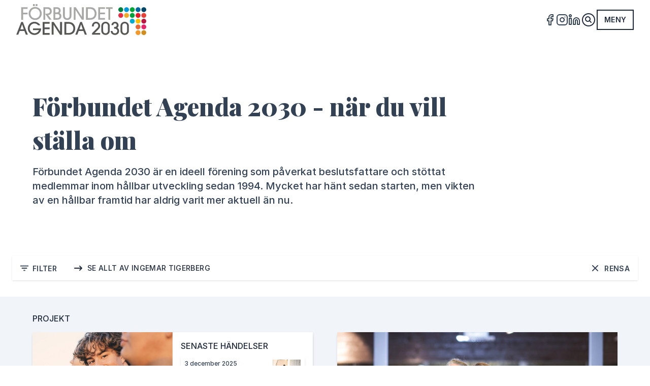

--- FILE ---
content_type: text/html; charset=UTF-8
request_url: https://fa2030.se/?author=ingemar-tigerberg
body_size: 15427
content:
<!DOCTYPE html>
<html lang="sv-SE" xmlns="http://www.w3.org/1999/xhtml">
    <head>

                    <meta content="IE=edge" http-equiv="X-UA-Compatible">
            <meta charset="utf-8">
            <meta content="width=device-width, initial-scale=1.0" name="viewport">
            <meta name="description"
                  content="Förbundet Agenda 2030s roll är att vara pådrivare, kunskapsspridare och nätverksbyggare för hållbar utveckling. Vi är en regional mötesplats för ett 70-tal medlemmar från både offentlig, privat och ideell sektor i Västmanlands län med omnejd.">
            				
	<title>Hållbar utveckling sedan 1994 - Förbundet Agenda 2030</title>
	<meta name="description" content="Förbundet Agenda 2030 är en ideell förening som påverkat beslutsfattare och stöttat medlemmar inom hållbar utveckling sedan 1994. Mycket har hänt sedan starten, men vikten av en hållbar framtid har aldrig varit mer aktuell än nu. ⁠" />

	<meta property="fb:app_id" content="">
	<meta property="og:url" content="https://fa2030.se/?author=ingemar-tigerberg" />
	<meta property="og:type" content="website" />
	<meta property="og:title" content="Förbundet Agenda 2030 - din vägvisare - FA2030" />
	<meta property="og:image" content="" />
	<meta property="og:image:width" content="1200" />
	<meta property="og:image:height" content="630" />
	<meta property="og:description" content="Förbundet Agenda 2030 är en ideell förening som påverkat beslutsfattare och stöttat medlemmar inom hållbar utveckling sedan 1994. Mycket har hänt sedan starten, men vikten av en hållbar framtid har aldrig varit mer aktuell än nu. ⁠" />
	<meta property="og:site_name" content="Förbundet Agenda 2030" />
	<meta property="og:locale" content="sv_SE" />
	<meta property="og:locale:alternate" content="sv_SE" />
	
	<meta name="twitter:card" content="summary_large_image" />
	<meta name="twitter:site" content="" />
	<meta name="twitter:url" content="https://fa2030.se/?author=ingemar-tigerberg" />
	<meta name="twitter:title" content="Förbundet Agenda 2030 - din vägvisare - FA2030" />
	<meta name="twitter:description" content="Förbundet Agenda 2030 är en ideell förening som påverkat beslutsfattare och stöttat medlemmar inom hållbar utveckling sedan 1994. Mycket har hänt sedan starten, men vikten av en hållbar framtid har aldrig varit mer aktuell än nu. ⁠" />
	<meta name="twitter:image" content="" />

	
	<link rel="home" href="https://fa2030.se/" />
	<link rel="canonical" href="https://fa2030.se/">

            
                                    <link rel="apple-touch-icon" sizes="144x144" href="/apple-touch-icon.png">
            <link rel="icon" type="image/png" sizes="32x32" href="/favicon-32x32.png">
            <link rel="icon" type="image/png" sizes="16x16" href="/favicon-16x16.png">
            <link rel="manifest" href="/site.webmanifest">
            <link rel="mask-icon" href="/safari-pinned-tab.svg" color="#5bbad5">
            <meta name="msapplication-TileColor" content="#da532c">
            <meta name="theme-color" content="#ffffff">
            <!-- Google Tag Manager -->
            <script>
              (function(w, d, s, l, i) {
                w[l] = w[l] || [];
                w[l].push({
                  'gtm.start': new Date().getTime(),
                  event: 'gtm.js'
                });
                var f = d.getElementsByTagName(s)[0],
                  j = d.createElement(s),
                  dl = l != 'dataLayer' ? '&l=' + l : '';
                j.async = true;
                j.src =
                  'https://www.googletagmanager.com/gtm.js?id=' + i + dl;
                f.parentNode.insertBefore(j, f);
              })(window, document, 'script', 'dataLayer', 'GTM-MJRDPZX');
            </script>
            <!-- End Google Tag Manager -->
            <script src="https://code.jquery.com/jquery-3.5.0.slim.min.js"
                    integrity="sha256-MlusDLJIP1GRgLrOflUQtshyP0TwT/RHXsI1wWGnQhs="
                    crossorigin="anonymous"></script>
            <script defer
                    src="https://cdn.jsdelivr.net/npm/@alpinejs/collapse@3.14.8/dist/cdn.min.js"></script>
            <script defer
                    src="https://cdn.jsdelivr.net/npm/alpinejs@3.14.8/dist/cdn.min.js"></script>
            <meta property="fb:app_id" content="182205709678031">
            <meta property="fb:admins" content="10155387208710480" />
            <meta name="facebook-domain-verification"
                  content="77hyi7081b719bjwirvdii8jc73zrg" />
        
        <script type="speculationrules">
          {
            "prerender": [{
              "where": {
                "href_matches": "/*"
              },
              "eagerness": "moderate"
            }],
            "prefetch": [{
              "where": {
                "href_matches": "/*"
              },
              "eagerness": "moderate"
            }]
          }
        </script>
        <script>
          if (!HTMLScriptElement.supports || !HTMLScriptElement.supports('speculationrules')) {
            const preloadedUrls = {};

            function pointerenterHandler() {
              if (!preloadedUrls[this.href]) {
                preloadedUrls[this.href] = true;

                const prefetcher = document.createElement('link');

                prefetcher.as = prefetcher.relList.supports('prefetch') ? 'document' : 'fetch';
                prefetcher.rel = prefetcher.relList.supports('prefetch') ? 'prefetch' : 'preload';
                prefetcher.href = this.href;

                document.head.appendChild(prefetcher);
              }
            }

            document.querySelectorAll('a[href^="/"]').forEach(item => {
              item.addEventListener('pointerenter', pointerenterHandler);
            });
          }
        </script>
    <link href="/dist/css/style.css?v=1755520669" rel="stylesheet">
<style>                [x-cloak] { display: none; }
            </style></head>
    <body x-data="{ alpineLoad: true, toggleMenu: false, openFilter: false, toggleSearch: false }"
          @custom-event="openFilter = $event.detail.preventBodyScroll, console.log('Prevent body scroll: ', $event.detail.preventBodyScroll)"
          x-on:keydown.escape="toggleMenu = false; toggleSearch = false"
          :class="{ 'overflow-y-clip': toggleMenu || openFilter }"
          class="flex flex-col min-h-screen overflow-x-hidden font-sans antialiased leading-normal bg-white text-slate-800">
        <!-- Google Tag Manager (noscript) -->
        <noscript><iframe src="https://www.googletagmanager.com/ns.html?id=GTM-MJRDPZX"
        height="0"
        width="0"
        style="display:none;
               visibility:hidden"></iframe></noscript>
        <!-- End Google Tag Manager (noscript) -->
        <div id="fb-root">
        </div>
        <script async
                defer
                crossorigin="anonymous"
                src="https://connect.facebook.net/sv_SE/sdk.js#xfbml=1&version=v7.0&appId=182205709678031&autoLogAppEvents=1"></script>

        
  <header id="header"
        class="fixed top-0 left-0 z-40 w-screen px-4 bg-white lg:z-50 md:px-8">
  <div x-ref="header"
       class="flex items-center w-full gap-2 mx-auto max-w-7xl md:gap-4">

    <a class="z-10 py-2 shrink-0" href="https://fa2030.se/">
  <svg id="headerLogo"
       xmlns="http://www.w3.org/2000/svg"
       viewbox="0 0 694.2 166"
       class="duration-150 transition-width text-slate-800">
    <path fill="#00476a" d="M668.2 30c0 7.2 5.8 13 13 13s13-5.8 13-13-5.8-13-13-13c-7.2.1-13 5.9-13 13" clip-path="url(#SVGID_2_)" />
    <path fill="#0069a0" d="M637.5 30c0 7.2 5.8 13 13 13s13-5.8 13-13-5.8-13-13-13c-7.2.1-13 5.9-13 13" clip-path="url(#SVGID_2_)" />
    <path fill="#02a538" d="M606.7 30c0 7.2 5.8 13 13 13s13-5.8 13-13-5.8-13-13-13c-7.2.1-13 5.9-13 13" clip-path="url(#SVGID_2_)" />
    <path fill="#0097db" d="M576 30c0 7.2 5.8 13 13 13s13-5.8 13-13-5.8-13-13-13c-7.2.1-13 5.9-13 13" clip-path="url(#SVGID_2_)" />
    <path fill="#00803e" d="M545.2 30c0 7.2 5.8 13 13 13s13-5.8 13-13-5.8-13-13-13c-7.2.1-13 5.9-13 13" clip-path="url(#SVGID_2_)" />
    <path fill="#e84238" d="M668.2 60.8c0 7.2 5.8 13 13 13s13-5.8 13-13-5.8-13-13-13-13 5.8-13 13" clip-path="url(#SVGID_2_)" />
    <path fill="#e4172b" d="M637.5 60.8c0 7.2 5.8 13 13 13s13-5.8 13-13-5.8-13-13-13-13 5.8-13 13" clip-path="url(#SVGID_2_)" />
    <path fill="#00a03b" d="M606.7 60.8c0 7.2 5.8 13 13 13s13-5.8 13-13-5.8-13-13-13-13 5.8-13 13" clip-path="url(#SVGID_2_)" />
    <path fill="#f0a829" d="M576 60.8c0 7.2 5.8 13 13 13s13-5.8 13-13-5.8-13-13-13-13 5.8-13 13" clip-path="url(#SVGID_2_)" />
    <path fill="#e72e43" d="M545.2 60.8c0 7.2 5.8 13 13 13s13-5.8 13-13-5.8-13-13-13-13 5.8-13 13" clip-path="url(#SVGID_2_)" />
    <path fill="#be1542" d="M668.2 91.6c0 7.2 5.8 13 13 13s13-5.8 13-13-5.8-13-13-13-13 5.8-13 13" clip-path="url(#SVGID_2_)" />
    <path fill="#fcbf00" d="M637.5 91.6c0 7.2 5.8 13 13 13s13-5.8 13-13-5.8-13-13-13-13 5.8-13 13" clip-path="url(#SVGID_2_)" />
    <path fill="#00aad2" d="M606.7 91.6c0 7.2 5.8 13 13 13s13-5.8 13-13-5.8-13-13-13-13 5.8-13 13" clip-path="url(#SVGID_2_)" />
    <path fill="#e7256b" d="M668.2 122.3c0 7.2 5.8 13 13 13s13-5.8 13-13-5.8-13-13-13-13 5.8-13 13" clip-path="url(#SVGID_2_)" />
    <path fill="#ec6636" d="M637.5 122.3c0 7.2 5.8 13 13 13s13-5.8 13-13-5.8-13-13-13-13 5.8-13 13" clip-path="url(#SVGID_2_)" />
    <path fill="#d18d1d" d="M668.2 153.1c0 7.2 5.8 13 13 13s13-5.8 13-13-5.8-13-13-13-13 5.8-13 13" clip-path="url(#SVGID_2_)" />
    <path fill="#f4982a" d="M637.5 153.1c0 7.2 5.8 13 13 13s13-5.8 13-13-5.8-13-13-13-13 5.8-13 13" clip-path="url(#SVGID_2_)" />
    <path id="logoForbundet" fill="#a8a8a7" d="M26.5 84.1V16.7h34v9H36.3V46h24.2v9H36.3v29.1h-9.8zm74.5 1.3c-20.1 0-35-16.5-35-34.9 0-18.3 14.5-34.9 35-34.9 20 0 35 15.9 35 35.1.1 18.3-15 34.7-35 34.7zm0-60.9c-17.4 0-25.2 15.2-25.2 25.9 0 11 7.9 25.9 25.2 25.9 17.4 0 25.2-15.1 25.2-25.7 0-11.8-8.4-26.1-25.2-26.1zM98.8 0v11.1h-9.5V0h9.5zm14.1 0v11.1h-9.5V0h9.5zm64 84.1l-22.2-31.2h-.2v31.2h-9.8V16.7h20.8c9.5 0 14.4 2.3 17.9 5.6 4.3 4.1 6.2 10.3 6.2 15.9 0 17.8-14.9 20.7-19.3 20.7L189.1 84h-12.2zm-22.3-32.6h6.7c4 0 18.6-.2 18.6-13.2 0-5.6-3.8-12.6-14.9-12.6h-10.4v25.8zm43.9-34.8H216c19 0 21 13.9 21 18.7 0 7.5-3.7 10.7-6 12.7 2.8 1.6 10 5.9 10 16.4 0 6.9-3.8 19.6-22.4 19.6h-20.1V16.7zm9.8 28.1h8c9.2 0 10.8-5.6 10.8-9.5 0-9.6-9.2-9.6-11.4-9.6h-7.5v19.1zm0 30.3H219c9.9 0 12.2-7.1 12.2-10.6 0-2.5-1-4.8-2.4-6.6-3-4-7.6-4.1-11-4.1h-9.5v21.3zm86.3-12.8c0 7.6-2.5 13.2-6.8 17.3-4.2 3.5-9.6 5.7-15.7 5.7-6.2 0-11.6-2.3-15.7-5.7-4.3-4.1-6.8-9.6-6.8-17.3V16.7h9.8V62c0 12.5 9.1 14.3 12.7 14.3s12.7-1.8 12.7-14.3V16.7h9.8v45.6zm55.7 21.8L317 32h-.2v52.1H307V16.7h10.7L350.5 68h.2V16.7h9.8V84h-10.2zm22.3-67.4h21.8c14 0 22.4 5.4 27.5 12.4 4.8 6.7 6.9 14.9 6.9 21.5 0 9.1-3.5 18.8-8.5 23.8-7.7 7.6-16.8 9.7-26.3 9.7h-21.5V16.7zm9.8 58.4h11.7c11.8 0 24.8-5.9 24.8-24.5 0-10.2-6.3-24.8-24.7-24.8h-11.9v49.3zm55.5 9V16.7h36.3v9h-26.5v19.8h26.5v9h-26.5V75h26.5v9h-36.3zm54 0V25.8H479v-9h35.7v9h-12.9v58.3h-9.9z" />
    <path id="logoAgenda" fill="#575756" d="M51.1 164.2l-7.7-20.1h-25l-7.7 20.1H0l26.4-68.1h9.1L62 164.2H51.1zM40 135.1l-8.8-26H31l-8.9 26H40zm76.4-21.8c-2.9-3.1-8.7-9.3-19-9.3-14.5 0-25.8 12.1-25.8 26.4 0 15 12.7 26 25.9 26 2 0 17.3-.2 24-16.9H89.1v-9.1h44c-.4 22.8-19 35.1-35.9 35.1-20.3 0-35.6-16.1-35.6-35.1 0-19.6 15.5-35.5 35.5-35.5 11.8 0 24.4 6.2 31.2 18.4h-11.9zm24.5 50.9v-68h37.5v9.1H151v20.1h27.4v9.1H151v20.7h27.4v9.1h-37.5zm93 0l-34.4-52.6h-.2v52.6h-10.2v-68h11.1L234 148h.2V96.2h10.2v68.1h-10.5zm23-68h22.6c14.5 0 23.1 5.4 28.4 12.5 5 6.8 7.1 15.1 7.1 21.7 0 9.2-3.6 19-8.7 24-8 7.7-17.4 9.8-27.2 9.8h-22.2v-68zm10.2 58.9h12.1c12.2 0 25.7-6 25.7-24.7 0-10.3-6.5-25.1-25.5-25.1h-12.3v49.8zm99.2 9.1l-7.7-20.1h-25l-7.7 20.1h-10.7l26.4-68.1h9.1l26.4 68.1h-10.8zm-11.2-29.1l-8.8-26h-.2l-8.9 26h17.9zm49.3 29.1v-8l27.4-27.2c3.4-3.3 6.3-7.1 6.3-12.4 0-6.3-4.2-13-11.8-13-5.4 0-12.4 3.8-12.4 14.2v1.7H404c-.2-20.1 14.6-24.7 21.8-24.7 13.3 0 22 10.7 22 22 0 9-4.9 14.4-9.7 19.2l-19.4 19.4h29.1v8.7h-43.4zm94.9-21.9c0 5.2-.6 10.2-5.1 15.4-3.2 3.5-8.9 7.8-17.6 7.8-8.8 0-14.6-4.7-17.6-8.3-4.8-5.7-4.8-12.1-4.8-15.6v-23.7c0-17.3 13.9-23.1 22.8-23.1 10.3 0 22.3 7.6 22.3 22.4v25.1zm-9.8-25.1c0-12-8.9-13.7-12.6-13.7-4.9 0-12.9 2.8-12.9 13.7v25.1c0 14.1 11.3 14.4 13 14.4 3.9 0 7.1-1.7 9.4-4.3 3.1-3.5 3.1-6.6 3.1-10.1v-25.1zm24.6 27c.6 12 11.1 12.6 13 12.6 7.9 0 12.5-6.7 12.5-12.5 0-7.5-6.1-12.2-13-12.2H523v-9.6h3.4c10.2 0 10.2-9.1 10.2-9.5 0-5-3.8-9.4-9.3-9.4-1.9 0-8.3.5-9.3 9.6h-9.8c.9-15.5 14.4-18.3 19.4-18.3 11 0 18.8 8 18.8 18.9 0 7.4-3.2 10.4-6.4 13.2 8 5 9.4 12.7 9.4 16.9 0 13.7-10.4 21.6-22.6 21.6-11.8 0-22.4-8.8-22.5-21.3h9.8zm87.5-1.9c0 5.2-.6 10.2-5.1 15.4-3.2 3.5-8.9 7.8-17.6 7.8-8.8 0-14.6-4.7-17.6-8.3-4.8-5.7-4.8-12.1-4.8-15.6v-23.7c0-17.3 13.9-23.1 22.8-23.1 10.3 0 22.3 7.6 22.3 22.4v25.1zm-9.8-25.1c0-12-8.9-13.7-12.6-13.7-4.9 0-12.9 2.8-12.9 13.7v25.1c0 14.1 11.3 14.4 13 14.4 3.9 0 7.1-1.7 9.4-4.3 3.1-3.5 3.1-6.6 3.1-10.1v-25.1z" />
  </svg>
</a>

    <div class="grow">
    </div>
    <div class="hidden sm:block">

      <ul class="flex items-center gap-4 empty:hidden">

  
    <li class="text-sm font-bold tracking-wide uppercase text-slate-700 ">
      <a href="https://www.facebook.com/forbundetagenda2030/"
         target="_blank"
         rel="noreferrer noopener"
         class="flex items-center selection">
          <svg width="24" height="24" xmlns="http://www.w3.org/2000/svg" viewBox="0 0 24 24" fill="none" stroke="currentColor" stroke-width="2" stroke-linecap="round" stroke-linejoin="round">
  <path d="M18 2h-3a5 5 0 0 0-5 5v3H7v4h3v8h4v-8h3l1-4h-4V7a1 1 0 0 1 1-1h3z"></path>
</svg>

        <span class="sr-only">
          Facebook
        </span>
      </a>
    </li>

  
    <li class="text-sm font-bold tracking-wide uppercase text-slate-700 ">
      <a href="https://www.instagram.com/forbundetagenda2030/"
         target="_blank"
         rel="noreferrer noopener"
         class="flex items-center selection">
          <svg width="24" height="24" xmlns="http://www.w3.org/2000/svg" viewBox="0 0 24 24" fill="none" stroke="currentColor" stroke-width="2" stroke-linecap="round" stroke-linejoin="round">
  <rect x="2" y="2" width="20" height="20" rx="5" ry="5"></rect>
  <path d="M16 11.37A4 4 0 1 1 12.63 8 4 4 0 0 1 16 11.37z"></path>
  <line x1="17.5" y1="6.5" x2="17.5" y2="6.5"></line>
</svg>

        <span class="sr-only">
          Instagram
        </span>
      </a>
    </li>

  
    <li class="text-sm font-bold tracking-wide uppercase text-slate-700 ">
      <a href="https://www.linkedin.com/company/förbundet-aganda-2030/"
         target="_blank"
         rel="noreferrer noopener"
         class="flex items-center selection">
          <svg width="24" height="24" xmlns="http://www.w3.org/2000/svg" viewBox="0 0 24 24" fill="none" stroke="currentColor" stroke-width="2" stroke-linecap="round" stroke-linejoin="round">
  <path d="M16 8a6 6 0 0 1 6 6v7h-4v-7a2 2 0 0 0-2-2 2 2 0 0 0-2 2v7h-4v-7a6 6 0 0 1 6-6z"></path>
  <rect x="2" y="9" width="4" height="12"></rect>
  <circle cx="4" cy="4" r="2"></circle>
</svg>

        <span class="sr-only">
          LinkedIn
        </span>
      </a>
    </li>

  
</ul>

    </div>

    <button @click="toggleSearch = !toggleSearch"
        title="Sök"
        id="toggleSearch"
        class="z-20 ml-auto shrink-0">
  <svg xmlns="http://www.w3.org/2000/svg"
       fill="none"
       viewBox="0 0 24 24"
       stroke-width="1.5"
       stroke="currentColor"
       class="w-8 h-8">
    <path stroke-linecap="round" stroke-linejoin="round" d="M15.75 15.75l-2.489-2.489m0 0a3.375 3.375 0 10-4.773-4.773 3.375 3.375 0 004.774 4.774zM21 12a9 9 0 11-18 0 9 9 0 0118 0z" />
  </svg>
</button>
    <button @click="toggleMenu = !toggleMenu"
        title="Meny"
        id="toggleMenu"
        class="z-20 grid grid-cols-1 grid-rows-1 p-2 text-sm font-semibold tracking-wide uppercase border-2 border-current selection">
  <span class="col-start-1 row-start-1 transition-opacity duration-150 ease-easeOutQuint"
        :class="{'opacity-0': toggleMenu}">
    Meny
  </span>
  <span class="col-start-1 row-start-1 transition-opacity duration-150 ease-easeOutQuint"
        x-cloak
        :class="{'opacity-0': !toggleMenu}">
    Stäng
  </span>
</button>
    <nav x-cloak
     id="top-nav"
     @click.self="toggleMenu ? toggleMenu = false : null"
     :style="{'padding-top': $refs.header.offsetHeight + 'px'};"
     :class="{ 'opacity-0 pointer-events-none': !toggleMenu }"
     class="fixed inset-0 z-50 w-screen h-screen p-2 overflow-auto transition-opacity duration-300 ease-easeOutQuint bg-black/30 md:p-8 backdrop-blur will-change-auto">
    <div :class="{ 'translate-y-10': !toggleMenu }"
         class="relative grid w-full gap-px mx-auto transition duration-300 shadow-xl max-w-[1920px] ease-easeOutQuint md:grid-cols-2 xl:grid-cols-4 bg-slate-400 will-change-transform">
        <button @click="toggleMenu = false"
                class="absolute top-0 right-0 grid w-8 h-8 text-2xl place-content-center">
            &times;
        </button>
        <section class="flex flex-col gap-px">
            <header class="p-4 bg-white md:p-8">
                <span class="font-serif text-lg font-black leading-tight md:text-2xl xl:text-3xl">
                    Meny
                </span>
            </header>
            <nav class="p-4 bg-white grow md:px-8">
                <ul class="flex flex-col gap-2">

                    
                        <li>
                            <a href="https://fa2030.se/"
                               class="flex items-center gap-4 px-4 py-2 -mx-4 text-slate-800 hover:text-slate-900 hover:bg-slate-100">
                                                                <span class="font-medium md:text-lg grow">
                                    Start
                                </span>
                                <svg data-slot="icon"
                                     class="w-6 h-6 md:w-7 md:h-7 shrink-0"
                                     fill="none"
                                     stroke-width="1.5"
                                     stroke="currentColor"
                                     viewBox="0 0 24 24"
                                     xmlns="http://www.w3.org/2000/svg"
                                     aria-hidden="true">
                                    <path stroke-linecap="round" stroke-linejoin="round" d="m8.25 4.5 7.5 7.5-7.5 7.5">
                                    </path>
                                </svg>
                            </a>
                        </li>

                    
                        <li>
                            <a href="https://fa2030.se/projekt"
                               class="flex items-center gap-4 px-4 py-2 -mx-4 text-slate-800 hover:text-slate-900 hover:bg-slate-100">
                                                                <span class="font-medium md:text-lg grow">
                                    Projekt
                                </span>
                                <svg data-slot="icon"
                                     class="w-6 h-6 md:w-7 md:h-7 shrink-0"
                                     fill="none"
                                     stroke-width="1.5"
                                     stroke="currentColor"
                                     viewBox="0 0 24 24"
                                     xmlns="http://www.w3.org/2000/svg"
                                     aria-hidden="true">
                                    <path stroke-linecap="round" stroke-linejoin="round" d="m8.25 4.5 7.5 7.5-7.5 7.5">
                                    </path>
                                </svg>
                            </a>
                        </li>

                    
                        <li>
                            <a href="https://fa2030.se/medlemskap"
                               class="flex items-center gap-4 px-4 py-2 -mx-4 text-slate-800 hover:text-slate-900 hover:bg-slate-100">
                                                                <span class="font-medium md:text-lg grow">
                                    Medlemskap
                                </span>
                                <svg data-slot="icon"
                                     class="w-6 h-6 md:w-7 md:h-7 shrink-0"
                                     fill="none"
                                     stroke-width="1.5"
                                     stroke="currentColor"
                                     viewBox="0 0 24 24"
                                     xmlns="http://www.w3.org/2000/svg"
                                     aria-hidden="true">
                                    <path stroke-linecap="round" stroke-linejoin="round" d="m8.25 4.5 7.5 7.5-7.5 7.5">
                                    </path>
                                </svg>
                            </a>
                        </li>

                    
                        <li>
                            <a href="https://fa2030.se/medlemmar"
                               class="flex items-center gap-4 px-4 py-2 -mx-4 text-slate-800 hover:text-slate-900 hover:bg-slate-100">
                                                                <span class="font-medium md:text-lg grow">
                                    Medlemmar
                                </span>
                                <svg data-slot="icon"
                                     class="w-6 h-6 md:w-7 md:h-7 shrink-0"
                                     fill="none"
                                     stroke-width="1.5"
                                     stroke="currentColor"
                                     viewBox="0 0 24 24"
                                     xmlns="http://www.w3.org/2000/svg"
                                     aria-hidden="true">
                                    <path stroke-linecap="round" stroke-linejoin="round" d="m8.25 4.5 7.5 7.5-7.5 7.5">
                                    </path>
                                </svg>
                            </a>
                        </li>

                    
                        <li>
                            <a href="https://fa2030.se/nyhetsbrev"
                               class="flex items-center gap-4 px-4 py-2 -mx-4 text-slate-800 hover:text-slate-900 hover:bg-slate-100">
                                                                <span class="font-medium md:text-lg grow">
                                    Nyhetsbrev
                                </span>
                                <svg data-slot="icon"
                                     class="w-6 h-6 md:w-7 md:h-7 shrink-0"
                                     fill="none"
                                     stroke-width="1.5"
                                     stroke="currentColor"
                                     viewBox="0 0 24 24"
                                     xmlns="http://www.w3.org/2000/svg"
                                     aria-hidden="true">
                                    <path stroke-linecap="round" stroke-linejoin="round" d="m8.25 4.5 7.5 7.5-7.5 7.5">
                                    </path>
                                </svg>
                            </a>
                        </li>

                    
                        <li>
                            <a href="https://fa2030.se/om-oss"
                               class="flex items-center gap-4 px-4 py-2 -mx-4 text-slate-800 hover:text-slate-900 hover:bg-slate-100">
                                                                <span class="font-medium md:text-lg grow">
                                    Om oss
                                </span>
                                <svg data-slot="icon"
                                     class="w-6 h-6 md:w-7 md:h-7 shrink-0"
                                     fill="none"
                                     stroke-width="1.5"
                                     stroke="currentColor"
                                     viewBox="0 0 24 24"
                                     xmlns="http://www.w3.org/2000/svg"
                                     aria-hidden="true">
                                    <path stroke-linecap="round" stroke-linejoin="round" d="m8.25 4.5 7.5 7.5-7.5 7.5">
                                    </path>
                                </svg>
                            </a>
                        </li>

                    
                        <li>
                            <a href="https://fa2030.se/ungdom"
                               class="flex items-center gap-4 px-4 py-2 -mx-4 text-slate-800 hover:text-slate-900 hover:bg-slate-100">
                                                                <span class="font-medium md:text-lg grow">
                                    Ungdomsrådet
                                </span>
                                <svg data-slot="icon"
                                     class="w-6 h-6 md:w-7 md:h-7 shrink-0"
                                     fill="none"
                                     stroke-width="1.5"
                                     stroke="currentColor"
                                     viewBox="0 0 24 24"
                                     xmlns="http://www.w3.org/2000/svg"
                                     aria-hidden="true">
                                    <path stroke-linecap="round" stroke-linejoin="round" d="m8.25 4.5 7.5 7.5-7.5 7.5">
                                    </path>
                                </svg>
                            </a>
                        </li>

                    
                        <li>
                            <a href="https://fa2030.se/kontakt"
                               class="flex items-center gap-4 px-4 py-2 -mx-4 text-slate-800 hover:text-slate-900 hover:bg-slate-100">
                                                                <span class="font-medium md:text-lg grow">
                                    Kontakt
                                </span>
                                <svg data-slot="icon"
                                     class="w-6 h-6 md:w-7 md:h-7 shrink-0"
                                     fill="none"
                                     stroke-width="1.5"
                                     stroke="currentColor"
                                     viewBox="0 0 24 24"
                                     xmlns="http://www.w3.org/2000/svg"
                                     aria-hidden="true">
                                    <path stroke-linecap="round" stroke-linejoin="round" d="m8.25 4.5 7.5 7.5-7.5 7.5">
                                    </path>
                                </svg>
                            </a>
                        </li>

                    
                </ul>
            </nav>
            <div class="p-4 bg-white md:p-8">

                <ul class="flex items-center gap-4 empty:hidden">

  
    <li class="text-sm font-bold tracking-wide uppercase text-slate-700 ">
      <a href="https://www.facebook.com/forbundetagenda2030/"
         target="_blank"
         rel="noreferrer noopener"
         class="flex items-center selection">
          <svg width="24" height="24" xmlns="http://www.w3.org/2000/svg" viewBox="0 0 24 24" fill="none" stroke="currentColor" stroke-width="2" stroke-linecap="round" stroke-linejoin="round">
  <path d="M18 2h-3a5 5 0 0 0-5 5v3H7v4h3v8h4v-8h3l1-4h-4V7a1 1 0 0 1 1-1h3z"></path>
</svg>

        <span class="sr-only">
          Facebook
        </span>
      </a>
    </li>

  
    <li class="text-sm font-bold tracking-wide uppercase text-slate-700 ">
      <a href="https://www.instagram.com/forbundetagenda2030/"
         target="_blank"
         rel="noreferrer noopener"
         class="flex items-center selection">
          <svg width="24" height="24" xmlns="http://www.w3.org/2000/svg" viewBox="0 0 24 24" fill="none" stroke="currentColor" stroke-width="2" stroke-linecap="round" stroke-linejoin="round">
  <rect x="2" y="2" width="20" height="20" rx="5" ry="5"></rect>
  <path d="M16 11.37A4 4 0 1 1 12.63 8 4 4 0 0 1 16 11.37z"></path>
  <line x1="17.5" y1="6.5" x2="17.5" y2="6.5"></line>
</svg>

        <span class="sr-only">
          Instagram
        </span>
      </a>
    </li>

  
    <li class="text-sm font-bold tracking-wide uppercase text-slate-700 ">
      <a href="https://www.linkedin.com/company/förbundet-aganda-2030/"
         target="_blank"
         rel="noreferrer noopener"
         class="flex items-center selection">
          <svg width="24" height="24" xmlns="http://www.w3.org/2000/svg" viewBox="0 0 24 24" fill="none" stroke="currentColor" stroke-width="2" stroke-linecap="round" stroke-linejoin="round">
  <path d="M16 8a6 6 0 0 1 6 6v7h-4v-7a2 2 0 0 0-2-2 2 2 0 0 0-2 2v7h-4v-7a6 6 0 0 1 6-6z"></path>
  <rect x="2" y="9" width="4" height="12"></rect>
  <circle cx="4" cy="4" r="2"></circle>
</svg>

        <span class="sr-only">
          LinkedIn
        </span>
      </a>
    </li>

  
</ul>

            </div>

                            <footer class="p-4 bg-white md:p-8">
                    <nav class="flex flex-wrap gap-2">

                        
                            <a href="https://arkiv.fa21.se/" class="button secondary whitespace-nowrap">
                                <span>
                                    FA21 Arkiv
                                </span>
                                <svg data-slot="icon"
                                     class="w-4 h-4 md:w-5 md:h-5 shrink-0"
                                     fill="none"
                                     stroke-width="1.5"
                                     stroke="currentColor"
                                     viewBox="0 0 24 24"
                                     xmlns="http://www.w3.org/2000/svg"
                                     aria-hidden="true">
                                    <path stroke-linecap="round" stroke-linejoin="round" d="m8.25 4.5 7.5 7.5-7.5 7.5">
                                    </path>
                                </svg>
                            </a>

                        
                            <a href="https://fa2030.se/grona-draken" class="button secondary whitespace-nowrap">
                                <span>
                                    Gröna Draken
                                </span>
                                <svg data-slot="icon"
                                     class="w-4 h-4 md:w-5 md:h-5 shrink-0"
                                     fill="none"
                                     stroke-width="1.5"
                                     stroke="currentColor"
                                     viewBox="0 0 24 24"
                                     xmlns="http://www.w3.org/2000/svg"
                                     aria-hidden="true">
                                    <path stroke-linecap="round" stroke-linejoin="round" d="m8.25 4.5 7.5 7.5-7.5 7.5">
                                    </path>
                                </svg>
                            </a>

                        
                    </nav>
                </footer>
            
        </section>
        <section class="bg-white md:grid">

            <section id="calendar"
         class="grid content-start grid-rows-[auto_1fr_auto] row-start-4 gap-8 p-4 md:p-8 -col-end-1 sm:row-start-3 lg:row-start-1 bg-slate-800">
    <h3 class="small-heading text-slate-200">
        Kalendarium
    </h3>

            <p class="text-slate-200">
            Inga kommande evenemang.
        </p>
    
</section>

        </section>
        <section class="grid content-start items-start gap-4 md:gap-8 p-4 md:p-8 bg-white md:col-span-2 xl:col-span-2 grid-rows-[auto_1fr_auto]">
            <header>
                <span class="small-heading">Projekt</span>
            </header>
            <ul class="grid grid-cols-2 gap-4 md:gap-8 auto-rows-fr">

                
                    <li class="relative grid grid-cols-1 grid-rows-1 selection last:odd:col-span-full max-h-[25vh]">
                        
                      
  
    
                    
  
    
                    
  
    
    
  
    
    
  
    
    
  
        
  
                        
  
                        
  
                            
  
    <img src="/assets/bilder/_1152x576_crop_center-center_80_none/REPRIS-1-Fotograf-Jonas-Bilberg.jpg" srcset="/assets/bilder/_340x170_crop_center-center_80_none/REPRIS-1-Fotograf-Jonas-Bilberg.jpg 340w, /assets/bilder/_768x384_crop_center-center_80_none/REPRIS-1-Fotograf-Jonas-Bilberg.jpg 768w" sizes="(min-width: 768px) 768px, (min-width: 340px) 340px, 100vw" width="7294" height="4863" alt="REPRIS 1 Fotograf Jonas Bilberg" class="lazyload transform-gpu transition-all duration-[500ms]  col-start-1 row-start-1 w-full h-full object-cover object-center aspect-ratio-16/9"  loading="lazy">

                            <a href="https://fa2030.se/projekt/repris"
                           class="relative grid col-start-1 row-start-1 place-content-center">
                            <h3 class="font-serif text-xl font-black leading-tight md:text-3xl text-slate-200">REPRIS</h3>
                        </a>
                    </li>

                
                    <li class="relative grid grid-cols-1 grid-rows-1 selection last:odd:col-span-full max-h-[25vh]">
                        
                      
  
    
                    
  
    
                    
  
    
    
  
    
    
  
    
    
  
        
  
                        
  
                        
  
                            
  
    <img src="/assets/bilder/_1152x576_crop_center-center_80_none/Namnlos.jpg" srcset="/assets/bilder/_340x170_crop_center-center_80_none/Namnlos.jpg 340w, /assets/bilder/_768x384_crop_center-center_80_none/Namnlos.jpg 768w" sizes="(min-width: 768px) 768px, (min-width: 340px) 340px, 100vw" width="4008" height="2337" alt="Forward 2030" class="lazyload transform-gpu transition-all duration-[500ms]  col-start-1 row-start-1 w-full h-full object-cover object-center aspect-ratio-16/9"  loading="lazy">

                            <a href="https://fa2030.se/projekt/forward-2030"
                           class="relative grid col-start-1 row-start-1 place-content-center">
                            <h3 class="font-serif text-xl font-black leading-tight md:text-3xl text-slate-200">Forward 2030</h3>
                        </a>
                    </li>

                
            </ul>
            <footer>
                <a href="https://fa2030.se/projekt"
                   class="justify-self-center button primary">
                    <span>
                        Alla projekt
                    </span>
                    <span>->
                    </span>
                </a>
            </footer>
        </section>
        <section class="grid gap-4 p-4 bg-white md:p-8 col-span-full md:gap-8">
            <header>
                <span class="small-heading">Globala Mål</span>
            </header>
            <ul class="flex flex-wrap items-start justify-start gap-2">

                
                    <li class="flex w-full px-1 sm:w-auto max-w-24">
                        <a href="/?globala-mal=ingen-fattigdom"
                           class="inline-flex relative w-full px-3 py-2 text-left bg-g1-500 selection">
                            <span class="relative mr-2 -mt-1 font-serif text-lg font-black leading-tight text-white">
                                1.
                            </span>
                            <h3 class="relative font-serif text-base font-semibold leading-tight text-white">
                                Ingen fattigdom
                            </h3>
                        </a>
                    </li>

                
                    <li class="flex w-full px-1 sm:w-auto max-w-24">
                        <a href="/?globala-mal=ingen-hunger"
                           class="inline-flex relative w-full px-3 py-2 text-left bg-g2-500 selection">
                            <span class="relative mr-2 -mt-1 font-serif text-lg font-black leading-tight text-white">
                                2.
                            </span>
                            <h3 class="relative font-serif text-base font-semibold leading-tight text-white">
                                Ingen hunger
                            </h3>
                        </a>
                    </li>

                
                    <li class="flex w-full px-1 sm:w-auto max-w-24">
                        <a href="/?globala-mal=god-halsa-och-valbefinnande"
                           class="inline-flex relative w-full px-3 py-2 text-left bg-g3-500 selection">
                            <span class="relative mr-2 -mt-1 font-serif text-lg font-black leading-tight text-white">
                                3.
                            </span>
                            <h3 class="relative font-serif text-base font-semibold leading-tight text-white">
                                God hälsa och välbefinnande
                            </h3>
                        </a>
                    </li>

                
                    <li class="flex w-full px-1 sm:w-auto max-w-24">
                        <a href="/?globala-mal=god-utbildning-for-alla"
                           class="inline-flex relative w-full px-3 py-2 text-left bg-g4-500 selection">
                            <span class="relative mr-2 -mt-1 font-serif text-lg font-black leading-tight text-white">
                                4.
                            </span>
                            <h3 class="relative font-serif text-base font-semibold leading-tight text-white">
                                God utbildning för alla
                            </h3>
                        </a>
                    </li>

                
                    <li class="flex w-full px-1 sm:w-auto max-w-24">
                        <a href="/?globala-mal=jamstalldhet"
                           class="inline-flex relative w-full px-3 py-2 text-left bg-g5-500 selection">
                            <span class="relative mr-2 -mt-1 font-serif text-lg font-black leading-tight text-white">
                                5.
                            </span>
                            <h3 class="relative font-serif text-base font-semibold leading-tight text-white">
                                Jämställdhet
                            </h3>
                        </a>
                    </li>

                
                    <li class="flex w-full px-1 sm:w-auto max-w-24">
                        <a href="/?globala-mal=rent-vatten-och-sanitet-for-alla"
                           class="inline-flex relative w-full px-3 py-2 text-left bg-g6-500 selection">
                            <span class="relative mr-2 -mt-1 font-serif text-lg font-black leading-tight text-white">
                                6.
                            </span>
                            <h3 class="relative font-serif text-base font-semibold leading-tight text-white">
                                Rent vatten och sanitet för alla
                            </h3>
                        </a>
                    </li>

                
                    <li class="flex w-full px-1 sm:w-auto max-w-24">
                        <a href="/?globala-mal=hallbar-energi-for-alla"
                           class="inline-flex relative w-full px-3 py-2 text-left bg-g7-500 selection">
                            <span class="relative mr-2 -mt-1 font-serif text-lg font-black leading-tight text-white">
                                7.
                            </span>
                            <h3 class="relative font-serif text-base font-semibold leading-tight text-white">
                                Hållbar energi för alla
                            </h3>
                        </a>
                    </li>

                
                    <li class="flex w-full px-1 sm:w-auto max-w-24">
                        <a href="/?globala-mal=anstandiga-arbetsvillkor-och-ekonomisk-tillvaxt"
                           class="inline-flex relative w-full px-3 py-2 text-left bg-g8-500 selection">
                            <span class="relative mr-2 -mt-1 font-serif text-lg font-black leading-tight text-white">
                                8.
                            </span>
                            <h3 class="relative font-serif text-base font-semibold leading-tight text-white">
                                Anständiga arbetsvillkor och ekonomisk tillväxt
                            </h3>
                        </a>
                    </li>

                
                    <li class="flex w-full px-1 sm:w-auto max-w-24">
                        <a href="/?globala-mal=hallbar-industri-innovationer-och-infrastruktur"
                           class="inline-flex relative w-full px-3 py-2 text-left bg-g9-500 selection">
                            <span class="relative mr-2 -mt-1 font-serif text-lg font-black leading-tight text-white">
                                9.
                            </span>
                            <h3 class="relative font-serif text-base font-semibold leading-tight text-white">
                                Hållbar industri, innovationer och infrastruktur
                            </h3>
                        </a>
                    </li>

                
                    <li class="flex w-full px-1 sm:w-auto max-w-24">
                        <a href="/?globala-mal=minskad-ojamlikhet"
                           class="inline-flex relative w-full px-3 py-2 text-left bg-g10-500 selection">
                            <span class="relative mr-2 -mt-1 font-serif text-lg font-black leading-tight text-white">
                                10.
                            </span>
                            <h3 class="relative font-serif text-base font-semibold leading-tight text-white">
                                Minskad ojämlikhet
                            </h3>
                        </a>
                    </li>

                
                    <li class="flex w-full px-1 sm:w-auto max-w-24">
                        <a href="/?globala-mal=hallbara-stader-och-samhallen"
                           class="inline-flex relative w-full px-3 py-2 text-left bg-g11-500 selection">
                            <span class="relative mr-2 -mt-1 font-serif text-lg font-black leading-tight text-white">
                                11.
                            </span>
                            <h3 class="relative font-serif text-base font-semibold leading-tight text-white">
                                Hållbara städer och samhällen
                            </h3>
                        </a>
                    </li>

                
                    <li class="flex w-full px-1 sm:w-auto max-w-24">
                        <a href="/?globala-mal=hallbar-konsumtion-och-produktion"
                           class="inline-flex relative w-full px-3 py-2 text-left bg-g12-500 selection">
                            <span class="relative mr-2 -mt-1 font-serif text-lg font-black leading-tight text-white">
                                12.
                            </span>
                            <h3 class="relative font-serif text-base font-semibold leading-tight text-white">
                                Hållbar konsumtion och produktion
                            </h3>
                        </a>
                    </li>

                
                    <li class="flex w-full px-1 sm:w-auto max-w-24">
                        <a href="/?globala-mal=bekampa-klimatforandringarna"
                           class="inline-flex relative w-full px-3 py-2 text-left bg-g13-500 selection">
                            <span class="relative mr-2 -mt-1 font-serif text-lg font-black leading-tight text-white">
                                13.
                            </span>
                            <h3 class="relative font-serif text-base font-semibold leading-tight text-white">
                                Bekämpa klimatförändringarna
                            </h3>
                        </a>
                    </li>

                
                    <li class="flex w-full px-1 sm:w-auto max-w-24">
                        <a href="/?globala-mal=hav-och-marina-resurser"
                           class="inline-flex relative w-full px-3 py-2 text-left bg-g14-500 selection">
                            <span class="relative mr-2 -mt-1 font-serif text-lg font-black leading-tight text-white">
                                14.
                            </span>
                            <h3 class="relative font-serif text-base font-semibold leading-tight text-white">
                                Hav och marina resurser
                            </h3>
                        </a>
                    </li>

                
                    <li class="flex w-full px-1 sm:w-auto max-w-24">
                        <a href="/?globala-mal=ekossytem-och-biologisk-mangfald"
                           class="inline-flex relative w-full px-3 py-2 text-left bg-g15-500 selection">
                            <span class="relative mr-2 -mt-1 font-serif text-lg font-black leading-tight text-white">
                                15.
                            </span>
                            <h3 class="relative font-serif text-base font-semibold leading-tight text-white">
                                Ekosystem och biologisk mångfald
                            </h3>
                        </a>
                    </li>

                
                    <li class="flex w-full px-1 sm:w-auto max-w-24">
                        <a href="/?globala-mal=fredliga-och-inkluderande-samhallen"
                           class="inline-flex relative w-full px-3 py-2 text-left bg-g16-500 selection">
                            <span class="relative mr-2 -mt-1 font-serif text-lg font-black leading-tight text-white">
                                16.
                            </span>
                            <h3 class="relative font-serif text-base font-semibold leading-tight text-white">
                                Fredliga och inkluderande samhällen
                            </h3>
                        </a>
                    </li>

                
                    <li class="flex w-full px-1 sm:w-auto max-w-24">
                        <a href="/?globala-mal=genomforande-och-globalt-partnerskap"
                           class="inline-flex relative w-full px-3 py-2 text-left bg-g17-500 selection">
                            <span class="relative mr-2 -mt-1 font-serif text-lg font-black leading-tight text-white">
                                17.
                            </span>
                            <h3 class="relative font-serif text-base font-semibold leading-tight text-white">
                                Genomförande och globalt partnerskap
                            </h3>
                        </a>
                    </li>

                
            </ul>
        </section>
    </div>
</nav>

  </div>
  <div x-show="toggleSearch"
       x-collapse.duration.150ms
       class="relative z-20 w-full max-w-2xl py-2 mx-auto">

    <form action="https://fa2030.se/sok/resultat" class="flex items-stretch content-center w-full gap-2">
  <input type="hidden"
         name="section"
         value="articles">
  <input type="search"
         name="q"
         value=""
         placeholder="Sök"
         class="w-full bg-slate-200 grow focus-visible:border-slate-700">
  <button class="button primary small" type="submit">
    Sök
  </button>
</form>

  </div>
</header>

  <main id="swup"
        class="relative pt-16 grow md:pt-20 swup-transition-fade"
        role="main"
        aria-live="polite">

    
    <div class="px-4 pt-8 md:px-8">
    <div class="w-full max-w-6xl mx-auto">
      <div class="my-16 prose max-w-none ie-fix">
  <h2 class="max-w-4xl font-serif font-black leading-snug md:leading-snug xl:leading-snug text-slate-700 text-3xl md:text-4xl xl:text-5xl ">
    Förbundet Agenda 2030 - när du vill ställa om
  </h2>

      <h3 class="max-w-4xl mt-4 mb-8 text-lg font-medium md:text-xl text-slate-700">
      <p>Förbundet Agenda 2030 är en ideell förening som påverkat beslutsfattare och stöttat medlemmar inom hållbar utveckling sedan 1994. Mycket har hänt sedan starten, men vikten av en hållbar framtid har aldrig varit mer aktuell än nu. ⁠<br /></p>
    </h3>
  
</div>
    </div>
  </div>


  <div x-data="{ alpineLoad: true, openFilter: false, goal: null, goalFilter: false, categoryFilter: false, authorFilter: &#039;ingemar-tigerberg&#039;, filter: true }"
     :class="{ 'fixed md:sticky top-auto md:top-8 bottom-0 md:bottom-auto w-full': alpineLoad }"
     class="z-30 lg:z-40 md:pt-6 md:px-6">
  <div @click.away="openFilter = false"
       class="relative w-full max-w-md mx-auto mt-2 bg-white shadow md:max-w-7xl">
    <div @click="openFilter = false, $dispatch('custom-event', { preventBodyScroll: openFilter })"
         x-show.transition.opacity.duration.250ms="openFilter"
         class="fixed inset-0 w-screen h-screen bg-slate-900 -z-1"
         style="background: rgba(0,0,0,0.2)">
    </div>
    <div class="flex flex-wrap items-stretch md:flex-nowrap">
      <button @click="openFilter = !openFilter, $dispatch('custom-event', { preventBodyScroll: openFilter })"
              :class="{ 'md:bg-slate-200 ': openFilter, 'w-1/2 md:w-auto': goalFilter }"
              class="relative inline-flex items-center justify-center flex-1 order-last h-12 px-4 text-sm font-semibold leading-snug tracking-wide uppercase transition-colors duration-300 shadow-2xl cursor-default text-slate-100 bg-slate-800 whitespace-nowrap filterButton md:justify-start md:order-first md:bg-white md:active:bg-slate-100 dark-active:bg-slate-700 md:hover:bg-slate-200 dark-hover:bg-slate-600 md:text-slate-700 selection md:shadow-none">
        <svg xmlns="http://www.w3.org/2000/svg"
             viewbox="0 0 459 459"
             class="inline-block w-4 h-4 mr-2 -my-1 fill-current">
          <path d="M178.5 382.5h102v-51h-102v51zM0 76.5v51h459v-51H0zM76.5 255h306v-51h-306v51z" />
        </svg>
        Filter
      </button>
      <a href="https://fa2030.se/skribent/ingemar-tigerberg" x-show.transition="filter" class="inline-flex justify-center md:justify-start items-center relative w-full px-4 h-12 
        text-current hover:bg-slate-200         font-medium text-tiny sm:text-sm leading-snug uppercase tracking-wide selection transition-colors duration-300 ">
        <svg fill="currentColor" viewbox="0 0 20 20" class="block w-5 h-5 mr-2">
          <path fill-rule="evenodd" d="M12.293 5.293a1 1 0 011.414 0l4 4a1 1 0 010 1.414l-4 4a1 1 0 01-1.414-1.414L14.586 11H3a1 1 0 110-2h11.586l-2.293-2.293a1 1 0 010-1.414z" clip-rule="evenodd">
          </path>
        </svg>
        <span>
          Se allt av Ingemar Tigerberg
        </span>
      </a>
      <a href="https://fa2030.se/"
         @click="openFilter = false, filter = false"
         x-show.transition="filter"
         class="relative inline-flex items-center justify-center flex-1 order-last w-1/2 h-12 px-4 text-sm font-semibold leading-snug tracking-wide uppercase transition-colors duration-300 bg-white text-slate-700 whitespace-nowrap md:shrink md:grow-0 md:justify-start md:w-auto active:bg-slate-100 hover:bg-slate-200 selection">
        <svg fill="currentColor"
             viewbox="0 0 20 20"
             class="inline-block w-5 h-5 mr-2 -my-1 fill-current">
          <path fill-rule="evenodd" d="M4.293 4.293a1 1 0 011.414 0L10 8.586l4.293-4.293a1 1 0 111.414 1.414L11.414 10l4.293 4.293a1 1 0 01-1.414 1.414L10 11.414l-4.293 4.293a1 1 0 01-1.414-1.414L8.586 10 4.293 5.707a1 1 0 010-1.414z" clip-rule="evenodd">
          </path>
        </svg>
        Rensa
      </a>
    </div>
    <div :class="openFilter ? 'max-h-50vh md:max-h-75vh shadow-2xl' : 'max-h-0'"
         class="absolute w-full overflow-y-auto duration-500 origin-bottom bg-white shadow-md md:origin-top bottom-full md:bottom-auto -z-1 lg:z-auto h-75vh md:h-auto transition-max-height">
      <div class="p-4">

        <form action="https://fa2030.se/sok/resultat" class="flex items-stretch content-center w-full gap-2">
  <input type="hidden"
         name="section"
         value="articles">
  <input type="search"
         name="q"
         value=""
         placeholder="Sök"
         class="w-full bg-slate-200 grow focus-visible:border-slate-700">
  <button class="button primary small" type="submit">
    Sök
  </button>
</form>

      </div>
      <h3 class="sticky top-0 z-10 pt-2 pb-1 ml-2 text-sm font-semibold tracking-normal uppercase bg-white text-slate-700 md:static md:ml-5 md:text-base">
        Globala mål
      </h3>
      <ul class="flex flex-wrap items-start justify-start m-1 mt-0 md:m-3 md:mt-0">

        
          <li class="flex w-full px-1 mt-2 sm:w-auto max-w-24">
            <a href="/?globala-mal=ingen-fattigdom"
               @click="openFilter = false"
               :class="{ 'opacity-60': goalFilter != 'ingen-fattigdom' && goalFilter != false}"
               class="inline-flex relative w-full px-3 py-2 lg:px-6 lg:py-4 text-left bg-g1-500 selection">
              <span class="relative mr-2 -mt-1 font-serif text-lg font-black leading-tight text-white lg:text-2xl">
                1.
              </span>
              <h3 class="relative font-serif text-base font-semibold leading-tight text-white lg:text-xl">
                Ingen fattigdom
              </h3>
            </a>
          </li>

        
          <li class="flex w-full px-1 mt-2 sm:w-auto max-w-24">
            <a href="/?globala-mal=ingen-hunger"
               @click="openFilter = false"
               :class="{ 'opacity-60': goalFilter != 'ingen-hunger' && goalFilter != false}"
               class="inline-flex relative w-full px-3 py-2 lg:px-6 lg:py-4 text-left bg-g2-500 selection">
              <span class="relative mr-2 -mt-1 font-serif text-lg font-black leading-tight text-white lg:text-2xl">
                2.
              </span>
              <h3 class="relative font-serif text-base font-semibold leading-tight text-white lg:text-xl">
                Ingen hunger
              </h3>
            </a>
          </li>

        
          <li class="flex w-full px-1 mt-2 sm:w-auto max-w-24">
            <a href="/?globala-mal=god-halsa-och-valbefinnande"
               @click="openFilter = false"
               :class="{ 'opacity-60': goalFilter != 'god-halsa-och-valbefinnande' && goalFilter != false}"
               class="inline-flex relative w-full px-3 py-2 lg:px-6 lg:py-4 text-left bg-g3-500 selection">
              <span class="relative mr-2 -mt-1 font-serif text-lg font-black leading-tight text-white lg:text-2xl">
                3.
              </span>
              <h3 class="relative font-serif text-base font-semibold leading-tight text-white lg:text-xl">
                God hälsa och välbefinnande
              </h3>
            </a>
          </li>

        
          <li class="flex w-full px-1 mt-2 sm:w-auto max-w-24">
            <a href="/?globala-mal=god-utbildning-for-alla"
               @click="openFilter = false"
               :class="{ 'opacity-60': goalFilter != 'god-utbildning-for-alla' && goalFilter != false}"
               class="inline-flex relative w-full px-3 py-2 lg:px-6 lg:py-4 text-left bg-g4-500 selection">
              <span class="relative mr-2 -mt-1 font-serif text-lg font-black leading-tight text-white lg:text-2xl">
                4.
              </span>
              <h3 class="relative font-serif text-base font-semibold leading-tight text-white lg:text-xl">
                God utbildning för alla
              </h3>
            </a>
          </li>

        
          <li class="flex w-full px-1 mt-2 sm:w-auto max-w-24">
            <a href="/?globala-mal=jamstalldhet"
               @click="openFilter = false"
               :class="{ 'opacity-60': goalFilter != 'jamstalldhet' && goalFilter != false}"
               class="inline-flex relative w-full px-3 py-2 lg:px-6 lg:py-4 text-left bg-g5-500 selection">
              <span class="relative mr-2 -mt-1 font-serif text-lg font-black leading-tight text-white lg:text-2xl">
                5.
              </span>
              <h3 class="relative font-serif text-base font-semibold leading-tight text-white lg:text-xl">
                Jämställdhet
              </h3>
            </a>
          </li>

        
          <li class="flex w-full px-1 mt-2 sm:w-auto max-w-24">
            <a href="/?globala-mal=rent-vatten-och-sanitet-for-alla"
               @click="openFilter = false"
               :class="{ 'opacity-60': goalFilter != 'rent-vatten-och-sanitet-for-alla' && goalFilter != false}"
               class="inline-flex relative w-full px-3 py-2 lg:px-6 lg:py-4 text-left bg-g6-500 selection">
              <span class="relative mr-2 -mt-1 font-serif text-lg font-black leading-tight text-white lg:text-2xl">
                6.
              </span>
              <h3 class="relative font-serif text-base font-semibold leading-tight text-white lg:text-xl">
                Rent vatten och sanitet för alla
              </h3>
            </a>
          </li>

        
          <li class="flex w-full px-1 mt-2 sm:w-auto max-w-24">
            <a href="/?globala-mal=hallbar-energi-for-alla"
               @click="openFilter = false"
               :class="{ 'opacity-60': goalFilter != 'hallbar-energi-for-alla' && goalFilter != false}"
               class="inline-flex relative w-full px-3 py-2 lg:px-6 lg:py-4 text-left bg-g7-500 selection">
              <span class="relative mr-2 -mt-1 font-serif text-lg font-black leading-tight text-white lg:text-2xl">
                7.
              </span>
              <h3 class="relative font-serif text-base font-semibold leading-tight text-white lg:text-xl">
                Hållbar energi för alla
              </h3>
            </a>
          </li>

        
          <li class="flex w-full px-1 mt-2 sm:w-auto max-w-24">
            <a href="/?globala-mal=anstandiga-arbetsvillkor-och-ekonomisk-tillvaxt"
               @click="openFilter = false"
               :class="{ 'opacity-60': goalFilter != 'anstandiga-arbetsvillkor-och-ekonomisk-tillvaxt' && goalFilter != false}"
               class="inline-flex relative w-full px-3 py-2 lg:px-6 lg:py-4 text-left bg-g8-500 selection">
              <span class="relative mr-2 -mt-1 font-serif text-lg font-black leading-tight text-white lg:text-2xl">
                8.
              </span>
              <h3 class="relative font-serif text-base font-semibold leading-tight text-white lg:text-xl">
                Anständiga arbetsvillkor och ekonomisk tillväxt
              </h3>
            </a>
          </li>

        
          <li class="flex w-full px-1 mt-2 sm:w-auto max-w-24">
            <a href="/?globala-mal=hallbar-industri-innovationer-och-infrastruktur"
               @click="openFilter = false"
               :class="{ 'opacity-60': goalFilter != 'hallbar-industri-innovationer-och-infrastruktur' && goalFilter != false}"
               class="inline-flex relative w-full px-3 py-2 lg:px-6 lg:py-4 text-left bg-g9-500 selection">
              <span class="relative mr-2 -mt-1 font-serif text-lg font-black leading-tight text-white lg:text-2xl">
                9.
              </span>
              <h3 class="relative font-serif text-base font-semibold leading-tight text-white lg:text-xl">
                Hållbar industri, innovationer och infrastruktur
              </h3>
            </a>
          </li>

        
          <li class="flex w-full px-1 mt-2 sm:w-auto max-w-24">
            <a href="/?globala-mal=minskad-ojamlikhet"
               @click="openFilter = false"
               :class="{ 'opacity-60': goalFilter != 'minskad-ojamlikhet' && goalFilter != false}"
               class="inline-flex relative w-full px-3 py-2 lg:px-6 lg:py-4 text-left bg-g10-500 selection">
              <span class="relative mr-2 -mt-1 font-serif text-lg font-black leading-tight text-white lg:text-2xl">
                10.
              </span>
              <h3 class="relative font-serif text-base font-semibold leading-tight text-white lg:text-xl">
                Minskad ojämlikhet
              </h3>
            </a>
          </li>

        
          <li class="flex w-full px-1 mt-2 sm:w-auto max-w-24">
            <a href="/?globala-mal=hallbara-stader-och-samhallen"
               @click="openFilter = false"
               :class="{ 'opacity-60': goalFilter != 'hallbara-stader-och-samhallen' && goalFilter != false}"
               class="inline-flex relative w-full px-3 py-2 lg:px-6 lg:py-4 text-left bg-g11-500 selection">
              <span class="relative mr-2 -mt-1 font-serif text-lg font-black leading-tight text-white lg:text-2xl">
                11.
              </span>
              <h3 class="relative font-serif text-base font-semibold leading-tight text-white lg:text-xl">
                Hållbara städer och samhällen
              </h3>
            </a>
          </li>

        
          <li class="flex w-full px-1 mt-2 sm:w-auto max-w-24">
            <a href="/?globala-mal=hallbar-konsumtion-och-produktion"
               @click="openFilter = false"
               :class="{ 'opacity-60': goalFilter != 'hallbar-konsumtion-och-produktion' && goalFilter != false}"
               class="inline-flex relative w-full px-3 py-2 lg:px-6 lg:py-4 text-left bg-g12-500 selection">
              <span class="relative mr-2 -mt-1 font-serif text-lg font-black leading-tight text-white lg:text-2xl">
                12.
              </span>
              <h3 class="relative font-serif text-base font-semibold leading-tight text-white lg:text-xl">
                Hållbar konsumtion och produktion
              </h3>
            </a>
          </li>

        
          <li class="flex w-full px-1 mt-2 sm:w-auto max-w-24">
            <a href="/?globala-mal=bekampa-klimatforandringarna"
               @click="openFilter = false"
               :class="{ 'opacity-60': goalFilter != 'bekampa-klimatforandringarna' && goalFilter != false}"
               class="inline-flex relative w-full px-3 py-2 lg:px-6 lg:py-4 text-left bg-g13-500 selection">
              <span class="relative mr-2 -mt-1 font-serif text-lg font-black leading-tight text-white lg:text-2xl">
                13.
              </span>
              <h3 class="relative font-serif text-base font-semibold leading-tight text-white lg:text-xl">
                Bekämpa klimatförändringarna
              </h3>
            </a>
          </li>

        
          <li class="flex w-full px-1 mt-2 sm:w-auto max-w-24">
            <a href="/?globala-mal=hav-och-marina-resurser"
               @click="openFilter = false"
               :class="{ 'opacity-60': goalFilter != 'hav-och-marina-resurser' && goalFilter != false}"
               class="inline-flex relative w-full px-3 py-2 lg:px-6 lg:py-4 text-left bg-g14-500 selection">
              <span class="relative mr-2 -mt-1 font-serif text-lg font-black leading-tight text-white lg:text-2xl">
                14.
              </span>
              <h3 class="relative font-serif text-base font-semibold leading-tight text-white lg:text-xl">
                Hav och marina resurser
              </h3>
            </a>
          </li>

        
          <li class="flex w-full px-1 mt-2 sm:w-auto max-w-24">
            <a href="/?globala-mal=ekossytem-och-biologisk-mangfald"
               @click="openFilter = false"
               :class="{ 'opacity-60': goalFilter != 'ekossytem-och-biologisk-mangfald' && goalFilter != false}"
               class="inline-flex relative w-full px-3 py-2 lg:px-6 lg:py-4 text-left bg-g15-500 selection">
              <span class="relative mr-2 -mt-1 font-serif text-lg font-black leading-tight text-white lg:text-2xl">
                15.
              </span>
              <h3 class="relative font-serif text-base font-semibold leading-tight text-white lg:text-xl">
                Ekosystem och biologisk mångfald
              </h3>
            </a>
          </li>

        
          <li class="flex w-full px-1 mt-2 sm:w-auto max-w-24">
            <a href="/?globala-mal=fredliga-och-inkluderande-samhallen"
               @click="openFilter = false"
               :class="{ 'opacity-60': goalFilter != 'fredliga-och-inkluderande-samhallen' && goalFilter != false}"
               class="inline-flex relative w-full px-3 py-2 lg:px-6 lg:py-4 text-left bg-g16-500 selection">
              <span class="relative mr-2 -mt-1 font-serif text-lg font-black leading-tight text-white lg:text-2xl">
                16.
              </span>
              <h3 class="relative font-serif text-base font-semibold leading-tight text-white lg:text-xl">
                Fredliga och inkluderande samhällen
              </h3>
            </a>
          </li>

        
          <li class="flex w-full px-1 mt-2 sm:w-auto max-w-24">
            <a href="/?globala-mal=genomforande-och-globalt-partnerskap"
               @click="openFilter = false"
               :class="{ 'opacity-60': goalFilter != 'genomforande-och-globalt-partnerskap' && goalFilter != false}"
               class="inline-flex relative w-full px-3 py-2 lg:px-6 lg:py-4 text-left bg-g17-500 selection">
              <span class="relative mr-2 -mt-1 font-serif text-lg font-black leading-tight text-white lg:text-2xl">
                17.
              </span>
              <h3 class="relative font-serif text-base font-semibold leading-tight text-white lg:text-xl">
                Genomförande och globalt partnerskap
              </h3>
            </a>
          </li>

        
      </ul>
      <h3 class="sticky top-0 z-10 pt-2 pb-1 ml-2 text-xs font-semibold tracking-normal uppercase bg-white text-slate-800 md:static md:ml-5 sm:text-sm">
        Kategorier
      </h3>
      <ul class="flex flex-wrap items-start justify-start m-1 mt-0 mb-2 md:m-3 md:mt-0">

        
          <li class="px-1 mt-2">
            <p class="text-sm font-semibold text-slate-700">
              <a href="/?kategori=arbetsplats"
                 :class="{ 'opacity-60': categoryFilter != 'arbetsplats' && categoryFilter != false}"
                 class="inline-block px-2 py-1 bg-slate-200 selection">
                Arbetsplats
              </a>
            </p>
          </li>

        
          <li class="px-1 mt-2">
            <p class="text-sm font-semibold text-slate-700">
              <a href="/?kategori=zero-waste"
                 :class="{ 'opacity-60': categoryFilter != 'zero-waste' && categoryFilter != false}"
                 class="inline-block px-2 py-1 bg-slate-200 selection">
                Zero Waste
              </a>
            </p>
          </li>

        
          <li class="px-1 mt-2">
            <p class="text-sm font-semibold text-slate-700">
              <a href="/?kategori=avfallsbantning-for-dummies-1"
                 :class="{ 'opacity-60': categoryFilter != 'avfallsbantning-for-dummies-1' && categoryFilter != false}"
                 class="inline-block px-2 py-1 bg-slate-200 selection">
                Avfallsbantning for dummies
              </a>
            </p>
          </li>

        
          <li class="px-1 mt-2">
            <p class="text-sm font-semibold text-slate-700">
              <a href="/?kategori=ungdomsradet"
                 :class="{ 'opacity-60': categoryFilter != 'ungdomsradet' && categoryFilter != false}"
                 class="inline-block px-2 py-1 bg-slate-200 selection">
                Ungdomsrådet
              </a>
            </p>
          </li>

        
          <li class="px-1 mt-2">
            <p class="text-sm font-semibold text-slate-700">
              <a href="/?kategori=klimatklubben"
                 :class="{ 'opacity-60': categoryFilter != 'klimatklubben' && categoryFilter != false}"
                 class="inline-block px-2 py-1 bg-slate-200 selection">
                Klimatklubben
              </a>
            </p>
          </li>

        
          <li class="px-1 mt-2">
            <p class="text-sm font-semibold text-slate-700">
              <a href="/?kategori=klimatsmart-resande"
                 :class="{ 'opacity-60': categoryFilter != 'klimatsmart-resande' && categoryFilter != false}"
                 class="inline-block px-2 py-1 bg-slate-200 selection">
                Klimatsmart resande
              </a>
            </p>
          </li>

        
          <li class="px-1 mt-2">
            <p class="text-sm font-semibold text-slate-700">
              <a href="/?kategori=metoo"
                 :class="{ 'opacity-60': categoryFilter != 'metoo' && categoryFilter != false}"
                 class="inline-block px-2 py-1 bg-slate-200 selection">
                #metoo
              </a>
            </p>
          </li>

        
          <li class="px-1 mt-2">
            <p class="text-sm font-semibold text-slate-700">
              <a href="/?kategori=tre-ska-bli-noll"
                 :class="{ 'opacity-60': categoryFilter != 'tre-ska-bli-noll' && categoryFilter != false}"
                 class="inline-block px-2 py-1 bg-slate-200 selection">
                tre ska bli noll
              </a>
            </p>
          </li>

        
          <li class="px-1 mt-2">
            <p class="text-sm font-semibold text-slate-700">
              <a href="/?kategori=forskolebrevet"
                 :class="{ 'opacity-60': categoryFilter != 'forskolebrevet' && categoryFilter != false}"
                 class="inline-block px-2 py-1 bg-slate-200 selection">
                Förskolebrevet
              </a>
            </p>
          </li>

        
          <li class="px-1 mt-2">
            <p class="text-sm font-semibold text-slate-700">
              <a href="/?kategori=idrottsbrevet"
                 :class="{ 'opacity-60': categoryFilter != 'idrottsbrevet' && categoryFilter != false}"
                 class="inline-block px-2 py-1 bg-slate-200 selection">
                Idrottsbrevet
              </a>
            </p>
          </li>

        
          <li class="px-1 mt-2">
            <p class="text-sm font-semibold text-slate-700">
              <a href="/?kategori=cirkular-ekonomi"
                 :class="{ 'opacity-60': categoryFilter != 'cirkular-ekonomi' && categoryFilter != false}"
                 class="inline-block px-2 py-1 bg-slate-200 selection">
                Cirkulär ekonomi
              </a>
            </p>
          </li>

        
          <li class="px-1 mt-2">
            <p class="text-sm font-semibold text-slate-700">
              <a href="/?kategori=delningsekonomi"
                 :class="{ 'opacity-60': categoryFilter != 'delningsekonomi' && categoryFilter != false}"
                 class="inline-block px-2 py-1 bg-slate-200 selection">
                delningsekonomi
              </a>
            </p>
          </li>

        
          <li class="px-1 mt-2">
            <p class="text-sm font-semibold text-slate-700">
              <a href="/?kategori=naturskyddsforeningen"
                 :class="{ 'opacity-60': categoryFilter != 'naturskyddsforeningen' && categoryFilter != false}"
                 class="inline-block px-2 py-1 bg-slate-200 selection">
                Naturskyddsföreningen
              </a>
            </p>
          </li>

        
          <li class="px-1 mt-2">
            <p class="text-sm font-semibold text-slate-700">
              <a href="/?kategori=naturskyddsforeningen-1"
                 :class="{ 'opacity-60': categoryFilter != 'naturskyddsforeningen-1' && categoryFilter != false}"
                 class="inline-block px-2 py-1 bg-slate-200 selection">
                Naturskyddsföreningen
              </a>
            </p>
          </li>

        
          <li class="px-1 mt-2">
            <p class="text-sm font-semibold text-slate-700">
              <a href="/?kategori=yonderful"
                 :class="{ 'opacity-60': categoryFilter != 'yonderful' && categoryFilter != false}"
                 class="inline-block px-2 py-1 bg-slate-200 selection">
                Yonderful
              </a>
            </p>
          </li>

        
          <li class="px-1 mt-2">
            <p class="text-sm font-semibold text-slate-700">
              <a href="/?kategori=vafabmiljo"
                 :class="{ 'opacity-60': categoryFilter != 'vafabmiljo' && categoryFilter != false}"
                 class="inline-block px-2 py-1 bg-slate-200 selection">
                VafabMiljö
              </a>
            </p>
          </li>

        
          <li class="px-1 mt-2">
            <p class="text-sm font-semibold text-slate-700">
              <a href="/?kategori=glokala-sverige"
                 :class="{ 'opacity-60': categoryFilter != 'glokala-sverige' && categoryFilter != false}"
                 class="inline-block px-2 py-1 bg-slate-200 selection">
                Glokala Sverige
              </a>
            </p>
          </li>

        
          <li class="px-1 mt-2">
            <p class="text-sm font-semibold text-slate-700">
              <a href="/?kategori=medlemsaktivitet"
                 :class="{ 'opacity-60': categoryFilter != 'medlemsaktivitet' && categoryFilter != false}"
                 class="inline-block px-2 py-1 bg-slate-200 selection">
                medlemsaktivitet
              </a>
            </p>
          </li>

        
          <li class="px-1 mt-2">
            <p class="text-sm font-semibold text-slate-700">
              <a href="/?kategori=grona-draken"
                 :class="{ 'opacity-60': categoryFilter != 'grona-draken' && categoryFilter != false}"
                 class="inline-block px-2 py-1 bg-slate-200 selection">
                Gröna Draken
              </a>
            </p>
          </li>

        
          <li class="px-1 mt-2">
            <p class="text-sm font-semibold text-slate-700">
              <a href="/?kategori=sustainable-influencers"
                 :class="{ 'opacity-60': categoryFilter != 'sustainable-influencers' && categoryFilter != false}"
                 class="inline-block px-2 py-1 bg-slate-200 selection">
                Sustainable influencers
              </a>
            </p>
          </li>

        
          <li class="px-1 mt-2">
            <p class="text-sm font-semibold text-slate-700">
              <a href="/?kategori=food-tech"
                 :class="{ 'opacity-60': categoryFilter != 'food-tech' && categoryFilter != false}"
                 class="inline-block px-2 py-1 bg-slate-200 selection">
                Food-Tech
              </a>
            </p>
          </li>

        
          <li class="px-1 mt-2">
            <p class="text-sm font-semibold text-slate-700">
              <a href="/?kategori=solkraftdirekt"
                 :class="{ 'opacity-60': categoryFilter != 'solkraftdirekt' && categoryFilter != false}"
                 class="inline-block px-2 py-1 bg-slate-200 selection">
                solkraftdirekt
              </a>
            </p>
          </li>

        
          <li class="px-1 mt-2">
            <p class="text-sm font-semibold text-slate-700">
              <a href="/?kategori=energivärlden"
                 :class="{ 'opacity-60': categoryFilter != 'energivärlden' && categoryFilter != false}"
                 class="inline-block px-2 py-1 bg-slate-200 selection">
                energivärlden
              </a>
            </p>
          </li>

        
          <li class="px-1 mt-2">
            <p class="text-sm font-semibold text-slate-700">
              <a href="/?kategori=energimyndigheten"
                 :class="{ 'opacity-60': categoryFilter != 'energimyndigheten' && categoryFilter != false}"
                 class="inline-block px-2 py-1 bg-slate-200 selection">
                Energimyndigheten
              </a>
            </p>
          </li>

        
          <li class="px-1 mt-2">
            <p class="text-sm font-semibold text-slate-700">
              <a href="/?kategori=msb"
                 :class="{ 'opacity-60': categoryFilter != 'msb' && categoryFilter != false}"
                 class="inline-block px-2 py-1 bg-slate-200 selection">
                MSB
              </a>
            </p>
          </li>

        
          <li class="px-1 mt-2">
            <p class="text-sm font-semibold text-slate-700">
              <a href="/?kategori=dinsakerhet"
                 :class="{ 'opacity-60': categoryFilter != 'dinsakerhet' && categoryFilter != false}"
                 class="inline-block px-2 py-1 bg-slate-200 selection">
                Din säkerhet
              </a>
            </p>
          </li>

        
      </ul>
      <h3 class="sticky top-0 z-10 pt-2 pb-1 ml-2 text-xs font-semibold tracking-normal uppercase bg-white text-slate-800 md:static md:ml-5 sm:text-sm">
        Skribenter
      </h3>
      <ul class="flex flex-wrap items-start justify-start m-1 mt-0 mb-2 md:m-3 md:mt-0">

        
          <li class="px-1 mt-2">
            <p class="text-sm font-semibold text-slate-700">
              <a href="/?author=ingemar-tigerberg"
                 :class="{ 'opacity-60': authorFilter != 'ingemar-tigerberg' && authorFilter != false}"
                 class="inline-block px-2 py-1 bg-slate-200 selection">
                Ingemar Tigerberg
              </a>
            </p>
          </li>

        
          <li class="px-1 mt-2">
            <p class="text-sm font-semibold text-slate-700">
              <a href="/?author=ann-lystedt"
                 :class="{ 'opacity-60': authorFilter != 'ann-lystedt' && authorFilter != false}"
                 class="inline-block px-2 py-1 bg-slate-200 selection">
                Ann Lystedt
              </a>
            </p>
          </li>

        
          <li class="px-1 mt-2">
            <p class="text-sm font-semibold text-slate-700">
              <a href="/?author=lotta-gorling"
                 :class="{ 'opacity-60': authorFilter != 'lotta-gorling' && authorFilter != false}"
                 class="inline-block px-2 py-1 bg-slate-200 selection">
                Lotta Görling
              </a>
            </p>
          </li>

        
          <li class="px-1 mt-2">
            <p class="text-sm font-semibold text-slate-700">
              <a href="/?author=jessica-andersson"
                 :class="{ 'opacity-60': authorFilter != 'jessica-andersson' && authorFilter != false}"
                 class="inline-block px-2 py-1 bg-slate-200 selection">
                Jessica Andersson
              </a>
            </p>
          </li>

        
          <li class="px-1 mt-2">
            <p class="text-sm font-semibold text-slate-700">
              <a href="/?author=caroline-narhi"
                 :class="{ 'opacity-60': authorFilter != 'caroline-narhi' && authorFilter != false}"
                 class="inline-block px-2 py-1 bg-slate-200 selection">
                Caroline Närhi
              </a>
            </p>
          </li>

        
          <li class="px-1 mt-2">
            <p class="text-sm font-semibold text-slate-700">
              <a href="/?author=martin-prieto-beaulieu"
                 :class="{ 'opacity-60': authorFilter != 'martin-prieto-beaulieu' && authorFilter != false}"
                 class="inline-block px-2 py-1 bg-slate-200 selection">
                Martin Prieto Beaulieu
              </a>
            </p>
          </li>

        
          <li class="px-1 mt-2">
            <p class="text-sm font-semibold text-slate-700">
              <a href="/?author=johanna-stal"
                 :class="{ 'opacity-60': authorFilter != 'johanna-stal' && authorFilter != false}"
                 class="inline-block px-2 py-1 bg-slate-200 selection">
                Johanna Stål
              </a>
            </p>
          </li>

        
          <li class="px-1 mt-2">
            <p class="text-sm font-semibold text-slate-700">
              <a href="/?author=maria-lindelof"
                 :class="{ 'opacity-60': authorFilter != 'maria-lindelof' && authorFilter != false}"
                 class="inline-block px-2 py-1 bg-slate-200 selection">
                Maria Lindelöf
              </a>
            </p>
          </li>

        
          <li class="px-1 mt-2">
            <p class="text-sm font-semibold text-slate-700">
              <a href="/?author=energimyndigheten"
                 :class="{ 'opacity-60': authorFilter != 'energimyndigheten' && authorFilter != false}"
                 class="inline-block px-2 py-1 bg-slate-200 selection">
                Energimyndigheten
              </a>
            </p>
          </li>

        
          <li class="px-1 mt-2">
            <p class="text-sm font-semibold text-slate-700">
              <a href="/?author=carola-gunnarsson"
                 :class="{ 'opacity-60': authorFilter != 'carola-gunnarsson' && authorFilter != false}"
                 class="inline-block px-2 py-1 bg-slate-200 selection">
                Carola Gunnarsson
              </a>
            </p>
          </li>

        
          <li class="px-1 mt-2">
            <p class="text-sm font-semibold text-slate-700">
              <a href="/?author=birgitta-andersson"
                 :class="{ 'opacity-60': authorFilter != 'birgitta-andersson' && authorFilter != false}"
                 class="inline-block px-2 py-1 bg-slate-200 selection">
                Birgitta Andersson
              </a>
            </p>
          </li>

        
          <li class="px-1 mt-2">
            <p class="text-sm font-semibold text-slate-700">
              <a href="/?author=jan-andersson"
                 :class="{ 'opacity-60': authorFilter != 'jan-andersson' && authorFilter != false}"
                 class="inline-block px-2 py-1 bg-slate-200 selection">
                Jan Andersson
              </a>
            </p>
          </li>

        
          <li class="px-1 mt-2">
            <p class="text-sm font-semibold text-slate-700">
              <a href="/?author=kristin-pleick"
                 :class="{ 'opacity-60': authorFilter != 'kristin-pleick' && authorFilter != false}"
                 class="inline-block px-2 py-1 bg-slate-200 selection">
                Kristin Pleick
              </a>
            </p>
          </li>

        
          <li class="px-1 mt-2">
            <p class="text-sm font-semibold text-slate-700">
              <a href="/?author=oscar-uusitalo"
                 :class="{ 'opacity-60': authorFilter != 'oscar-uusitalo' && authorFilter != false}"
                 class="inline-block px-2 py-1 bg-slate-200 selection">
                Oscar Uusitalo
              </a>
            </p>
          </li>

        
          <li class="px-1 mt-2">
            <p class="text-sm font-semibold text-slate-700">
              <a href="/?author=redaktion"
                 :class="{ 'opacity-60': authorFilter != 'redaktion' && authorFilter != false}"
                 class="inline-block px-2 py-1 bg-slate-200 selection">
                redaktion
              </a>
            </p>
          </li>

        
          <li class="px-1 mt-2">
            <p class="text-sm font-semibold text-slate-700">
              <a href="/?author=anette-fransson"
                 :class="{ 'opacity-60': authorFilter != 'anette-fransson' && authorFilter != false}"
                 class="inline-block px-2 py-1 bg-slate-200 selection">
                Anette Fransson
              </a>
            </p>
          </li>

        
          <li class="px-1 mt-2">
            <p class="text-sm font-semibold text-slate-700">
              <a href="/?author=anna-bjerne"
                 :class="{ 'opacity-60': authorFilter != 'anna-bjerne' && authorFilter != false}"
                 class="inline-block px-2 py-1 bg-slate-200 selection">
                Anna Bjerne
              </a>
            </p>
          </li>

        
          <li class="px-1 mt-2">
            <p class="text-sm font-semibold text-slate-700">
              <a href="/?author=carin-lidman"
                 :class="{ 'opacity-60': authorFilter != 'carin-lidman' && authorFilter != false}"
                 class="inline-block px-2 py-1 bg-slate-200 selection">
                Carin Lidman
              </a>
            </p>
          </li>

        
          <li class="px-1 mt-2">
            <p class="text-sm font-semibold text-slate-700">
              <a href="/?author=carin-lidman-1"
                 :class="{ 'opacity-60': authorFilter != 'carin-lidman-1' && authorFilter != false}"
                 class="inline-block px-2 py-1 bg-slate-200 selection">
                Carin Lidman
              </a>
            </p>
          </li>

        
          <li class="px-1 mt-2">
            <p class="text-sm font-semibold text-slate-700">
              <a href="/?author=lovis"
                 :class="{ 'opacity-60': authorFilter != 'lovis' && authorFilter != false}"
                 class="inline-block px-2 py-1 bg-slate-200 selection">
                Lovis
              </a>
            </p>
          </li>

        
          <li class="px-1 mt-2">
            <p class="text-sm font-semibold text-slate-700">
              <a href="/?author=tova-nolen"
                 :class="{ 'opacity-60': authorFilter != 'tova-nolen' && authorFilter != false}"
                 class="inline-block px-2 py-1 bg-slate-200 selection">
                Tova Nolén
              </a>
            </p>
          </li>

        
      </ul>
    </div>
  </div>
</div>

  <div class="px-4 py-8 mt-8 md:px-8 bg-slate-100">
    <div class="grid w-full max-w-6xl gap-4 mx-auto">
      <h2 class="small-heading">Projekt</h2>
      <ul class="grid gap-4 md:grid-cols-2 md:gap-8 xl:gap-12">

  
    <article class="grid bg-white shadow-md selection lg:grid-flow-col auto-cols-fr">
  <div class="relative grid content-start">
    <a href="https://fa2030.se/projekt/forward-2030" class="absolute inset-0 z-10"></a>

          <figure class="relative ">
        
                      
  
    
                    
  
    
                    
  
    
                    
  
    
    
  
    
    
  
    
    
  
        
  
                        
  
                        
  
                        
  
                            
  
    <img src="/assets/bilder/_1152x648_crop_center-center_80_none/Namnlos.jpg" srcset="/assets/bilder/_96x54_crop_center-center_80_none/Namnlos.jpg 96w, /assets/bilder/_340x191_crop_center-center_80_none/Namnlos.jpg 340w, /assets/bilder/_768x432_crop_center-center_80_none/Namnlos.jpg 768w" sizes="(min-width: 768px) 768px, (min-width: 340px) 340px, (min-width: 96px) 96px, 100vw" width="4008" height="2337" alt="Forward 2030" class="lazyload transform-gpu transition-all duration-[500ms]  w-full h-auto object-cover object-center"  loading="lazy">

          </figure>
    
    <div class="grid gap-4 p-2 md:p-4">
      <h3 class="font-serif text-2xl font-black leading-tight md:text-2xl">
        Forward 2030
      </h3>
      <div class="prose-sm prose prose-slate">
        <h3><strong>Forward 2030 – ungas idéer för en hållbar framtid</strong></h3><p>Forward 2030 är Förbundet Agenda 2030:s satsning för att öka ungas delaktighet och framtidstro.</p><h5> </h5>
      </div>
    </div>
  </div>

  
  <div class="content-start hidden gap-2 p-2 shadow md:grid md:p-4">
    <h3 class="small-heading text-slate-800">Senaste händelser</h3>
    <ol class="grid gap-2">

      
        <li class="contents">

          <article class="grid items-start gap-2 content-start grid-cols-[3fr_1fr] p-2 bg-white shadow-md">
  <div class="grid gap-1">
    <time class="block text-xs font-sans font-medium leading-tight text-slate-700  ">3 december 2025</time>
    <h3 class="text-sm font-semibold leading-snug md:text-base">
      Västerås Folkhögskola visar vägen mot mindre plast – framgångsrik dag med Forward 2030
    </h3>
    <div class="text-xs prose-sm prose"></div>
  </div>
  
                      
  
    
                    
  
    
                    
  
    
    
  
    
    
  
    
    
  
    
    
  
        
  
                        
  
                        
  
                            
  
    <img src="/assets/bilder/_1152x1152_crop_center-center_80_none/AdobeStock_1357808403.jpeg" srcset="/assets/bilder/_96x96_crop_center-center_80_none/AdobeStock_1357808403.jpeg 96w, /assets/bilder/_340x340_crop_center-center_80_none/AdobeStock_1357808403.jpeg 340w" sizes="(min-width: 340px) 340px, (min-width: 96px) 96px, 100vw" width="6000" height="4000" alt="Adobe Stock 1357808403" class="lazyload transform-gpu transition-all duration-[500ms]  self-start"  loading="lazy">

    </article>

        </li>

      
        <li class="contents">

          <article class="grid items-start gap-2 content-start grid-cols-[3fr_1fr] p-2 bg-white shadow-md">
  <div class="grid gap-1">
    <time class="block text-xs font-sans font-medium leading-tight text-slate-700  ">7 november 2025</time>
    <h3 class="text-sm font-semibold leading-snug md:text-base">
      Missa inte eventet på MDU den 26 november
    </h3>
    <div class="text-xs prose-sm prose">Forward 2030 samlar unga, företag, akademi och…</div>
  </div>
  
                      
  
    
                    
  
    
                    
  
    
    
  
    
    
  
    
    
  
    
    
  
        
  
                        
  
                        
  
                            
  
    <img src="/assets/bilder/_1152x1152_crop_center-center_80_none/AdobeStock_1357808403.jpeg" srcset="/assets/bilder/_96x96_crop_center-center_80_none/AdobeStock_1357808403.jpeg 96w, /assets/bilder/_340x340_crop_center-center_80_none/AdobeStock_1357808403.jpeg 340w" sizes="(min-width: 340px) 340px, (min-width: 96px) 96px, 100vw" width="6000" height="4000" alt="Adobe Stock 1357808403" class="lazyload transform-gpu transition-all duration-[500ms]  self-start"  loading="lazy">

    </article>

        </li>

      
        <li class="contents">

          <article class="grid items-start gap-2 content-start grid-cols-[3fr_1fr] p-2 bg-white shadow-md">
  <div class="grid gap-1">
    <time class="block text-xs font-sans font-medium leading-tight text-slate-700  ">7 oktober 2025</time>
    <h3 class="text-sm font-semibold leading-snug md:text-base">
      Från pilot till rörelse - fler skolor tar sig an framtidens utmaningar
    </h3>
    <div class="text-xs prose-sm prose">Under våren 2025 genomfördes den första…</div>
  </div>
  
                      
  
    
                    
  
    
                    
  
    
    
  
    
    
  
    
    
  
    
    
  
        
  
                        
  
                        
  
                            
  
    <img src="/assets/bilder/_1152x1152_crop_center-center_80_none/shutterstock_1186128958.jpg" srcset="/assets/bilder/_96x96_crop_center-center_80_none/shutterstock_1186128958.jpg 96w, /assets/bilder/_340x340_crop_center-center_80_none/shutterstock_1186128958.jpg 340w" sizes="(min-width: 340px) 340px, (min-width: 96px) 96px, 100vw" width="6454" height="4303" alt="Shutterstock 1186128958" class="lazyload transform-gpu transition-all duration-[500ms]  self-start"  loading="lazy">

    </article>

        </li>

      
    </ol>
  </div>

</article>

  
    <article class="grid bg-white shadow-md selection lg:grid-flow-col auto-cols-fr">
  <div class="relative grid content-start">
    <a href="https://fa2030.se/projekt/repris" class="absolute inset-0 z-10"></a>

          <figure class="relative ">
        
                      
  
    
                    
  
    
                    
  
    
                    
  
    
    
  
    
    
  
    
    
  
        
  
                        
  
                        
  
                        
  
                            
  
    <img src="/assets/bilder/_1152x648_crop_center-center_80_none/REPRIS-1-Fotograf-Jonas-Bilberg.jpg" srcset="/assets/bilder/_96x54_crop_center-center_80_none/REPRIS-1-Fotograf-Jonas-Bilberg.jpg 96w, /assets/bilder/_340x191_crop_center-center_80_none/REPRIS-1-Fotograf-Jonas-Bilberg.jpg 340w, /assets/bilder/_768x432_crop_center-center_80_none/REPRIS-1-Fotograf-Jonas-Bilberg.jpg 768w" sizes="(min-width: 768px) 768px, (min-width: 340px) 340px, (min-width: 96px) 96px, 100vw" width="7294" height="4863" alt="REPRIS 1 Fotograf Jonas Bilberg" class="lazyload transform-gpu transition-all duration-[500ms]  w-full h-auto object-cover object-center"  loading="lazy">

          </figure>
    
    <div class="grid gap-4 p-2 md:p-4">
      <h3 class="font-serif text-2xl font-black leading-tight md:text-2xl">
        REPRIS
      </h3>
      <div class="prose-sm prose prose-slate">
        <p>Västerås första cirkulära popup-butik – för en hållbar framtid! </p>
      </div>
    </div>
  </div>

  

</article>

  
</ul>
    </div>
  </div>
  <div class="px-4 pt-8 pb-16 md:px-8">
    <div class="grid w-full max-w-6xl gap-4 mx-auto">
      <h2 class="small-heading">Artiklar</h2>

      <div class="grid grid-flow-row-dense grid-cols-1 gap-8 md:gap-16 md:grid-cols-2 xl:grid-cols-3">
									<article class="md:col-span-2">
  <a href="https://fa2030.se/artikel/lat-pensionspengarna-jobba-for-planeten" class="block selection">

          <figure class="w-full mb-2 ">
        
                      
  
    
                    
  
    
                    
  
    
                    
  
    
                    
  
    
    
  
    
    
  
        
  
                        
  
                        
  
                        
  
                        
  
                            
  
    <img src="/assets/bilder/_1152x648_crop_center-center_80_none/iStock-109720917_200402_100904.jpg" srcset="/assets/bilder/_96x54_crop_center-center_80_none/iStock-109720917_200402_100904.jpg 96w, /assets/bilder/_340x191_crop_center-center_80_none/iStock-109720917_200402_100904.jpg 340w, /assets/bilder/_768x432_crop_center-center_80_none/iStock-109720917_200402_100904.jpg 768w, /assets/bilder/_1152x648_crop_center-center_80_none/iStock-109720917_200402_100904.jpg 1152w" sizes="(min-width: 1152px) 1152px, (min-width: 768px) 768px, (min-width: 340px) 340px, (min-width: 96px) 96px, 100vw" width="3741" height="2102" alt="I Stock 109720917" class="lazyload transform-gpu transition-all duration-[500ms]  w-full h-auto object-cover object-center"  loading="lazy">

          </figure>
    
    <div class="space-y-2 md:space-y-4">
      <time class="block text-xs font-sans font-medium leading-tight text-slate-700  ">1 september 2020</time>
      <h3 class="font-serif font-black text-2xl md:text-4xl leading-tight">
        Låt pensionspengarna jobba för planeten
      </h3>
      <div class="text-sm sm:text-base">
          Att välja pensionsfonder väcker vånda för de flesta. Hur ska man välja mellan alla hundratals fonder och värdepapper? Genom att låta dina hållbarhetskriterier styra kan valet bli enklare.
      </div>
    </div>
  </a>
  
  <div class="inline-block text-tiny font-bold tracking-wide leading-snug uppercase opacity-60 hover:opacity-100 transition-opacity duration-100  mt-2 md:mt-4 pt-2 border-t border-slate-500">

    
              <a href="https://fa2030.se/globala-mal/anstandiga-arbetsvillkor-och-ekonomisk-tillvaxt"
           class="inline text-g8-500 selection">
          Anständiga arbetsvillkor och ekonomisk tillväxt
        </a>
        <span class="last:hidden text-slate-500">&thinsp;/&thinsp;</span>
      
    
              <a href="https://fa2030.se/globala-mal/hallbar-industri-innovationer-och-infrastruktur"
           class="inline text-g9-500 selection">
          Hållbar industri, innovationer och infrastruktur
        </a>
        <span class="last:hidden text-slate-500">&thinsp;/&thinsp;</span>
      
    
              <a href="https://fa2030.se/globala-mal/hallbara-stader-och-samhallen"
           class="inline text-g11-500 selection">
          Hållbara städer och samhällen
        </a>
        <span class="last:hidden text-slate-500">&thinsp;/&thinsp;</span>
      
    
              <a href="https://fa2030.se/globala-mal/hallbar-konsumtion-och-produktion"
           class="inline text-g12-500 selection">
          Hållbar konsumtion och produktion
        </a>
        <span class="last:hidden text-slate-500">&thinsp;/&thinsp;</span>
      
    
              <a href="https://fa2030.se/globala-mal/fredliga-och-inkluderande-samhallen"
           class="inline text-g16-500 selection">
          Fredliga och inkluderande samhällen
        </a>
        <span class="last:hidden text-slate-500">&thinsp;/&thinsp;</span>
      
    
  </div>
</article>
								<article>
  <a href="https://fa2030.se/artikel/solkraft" class="grid gap-2 selection">

          <figure class="relative shrink-0 self-start w-full h-auto aspect-w-16 aspect-h-9 mr-4 md:mr-0 mb-2 grayscale">
        
                      
  
    
                    
  
    
                    
  
    
                    
  
    
    
  
    
    
  
    
    
  
        
  
                        
  
                        
  
                        
  
                            
  
    <img src="/assets/bilder/_1152x648_crop_center-center_80_none/46c6509271af2f393f24223a8225c3754b0b604f-shutterstock_1105850192.jpg" srcset="/assets/bilder/_96x54_crop_center-center_80_none/46c6509271af2f393f24223a8225c3754b0b604f-shutterstock_1105850192.jpg 96w, /assets/bilder/_340x191_crop_center-center_80_none/46c6509271af2f393f24223a8225c3754b0b604f-shutterstock_1105850192.jpg 340w, /assets/bilder/_768x432_crop_center-center_80_none/46c6509271af2f393f24223a8225c3754b0b604f-shutterstock_1105850192.jpg 768w" sizes="(min-width: 768px) 768px, (min-width: 340px) 340px, (min-width: 96px) 96px, 100vw" width="5015" height="2150" alt="46c6509271af2f393f24223a8225c3754b0b604f shutterstock 1105850192" class="lazyload transform-gpu transition-all duration-[500ms]  w-full h-full object-cover object-center"  loading="lazy">

          </figure>
    
    <time class="block text-xs font-sans font-medium leading-tight text-slate-700  ">9 april 2020</time>
    <h3 class="font-serif text-xl font-black leading-tight md:text-2xl">
      Sex enkla sätt att få närmare till naturen
    </h3>
    <div class="text-xs sm:text-sm">
        Längtar du ut i naturen men tycker det är svårt att lämna staden? En stressig vardag med många måsten gör att många inte kommer ut lika mycket som de egentligen skulle vilja. Misströsta inte - här kommer sex enkla sätt att få in mer grönt i vardagen.
    </div>
  </a>
  
  <div class="inline-block text-tiny font-bold tracking-wide leading-snug uppercase opacity-60 hover:opacity-100 transition-opacity duration-100  w-full mt-2 md:mt-4 pt-2 border-t border-slate-500">

    
              <a href="https://fa2030.se/globala-mal/god-halsa-och-valbefinnande"
           class="inline text-g3-500 selection">
          God hälsa och välbefinnande
        </a>
        <span class="last:hidden text-slate-500">&thinsp;/&thinsp;</span>
      
    
              <a href="https://fa2030.se/globala-mal/hallbara-stader-och-samhallen"
           class="inline text-g11-500 selection">
          Hållbara städer och samhällen
        </a>
        <span class="last:hidden text-slate-500">&thinsp;/&thinsp;</span>
      
    
              <a href="https://fa2030.se/globala-mal/hallbar-konsumtion-och-produktion"
           class="inline text-g12-500 selection">
          Hållbar konsumtion och produktion
        </a>
        <span class="last:hidden text-slate-500">&thinsp;/&thinsp;</span>
      
    
              <a href="https://fa2030.se/globala-mal/bekampa-klimatforandringarna"
           class="inline text-g13-500 selection">
          Bekämpa klimatförändringarna
        </a>
        <span class="last:hidden text-slate-500">&thinsp;/&thinsp;</span>
      
    
              <a href="https://fa2030.se/globala-mal/hav-och-marina-resurser"
           class="inline text-g14-500 selection">
          Hav och marina resurser
        </a>
        <span class="last:hidden text-slate-500">&thinsp;/&thinsp;</span>
      
    
              <a href="https://fa2030.se/globala-mal/ekossytem-och-biologisk-mangfald"
           class="inline text-g15-500 selection">
          Ekosystem och biologisk mångfald
        </a>
        <span class="last:hidden text-slate-500">&thinsp;/&thinsp;</span>
      
    
              <a href="https://fa2030.se/globala-mal/fredliga-och-inkluderande-samhallen"
           class="inline text-g16-500 selection">
          Fredliga och inkluderande samhällen
        </a>
        <span class="last:hidden text-slate-500">&thinsp;/&thinsp;</span>
      
    
  </div>
</article>
								  <article class="col-span-full md:flex relative p-4 md:p-8 ">
    <div class="absolute inset-0 w-full h-full bg-slate-800 opacity-20">
    </div>
    <div class="flex flex-col justify-end flex-1 md:w-2/3">
      <span class="text-sm font-medium leading-tight tracking-wide uppercase grow">
        Krönika — 8 april 2020
      </span>
      <h3 class="max-w-xl mt-4 font-serif text-2xl font-black leading-tight md:mt-16 text-slate-800 md:text-4xl">
        <a href="https://fa2030.se/artikel/tagsemesterns-revansch" class="selection">
          Tågsemesterns revansch
        </a>
      </h3>
      <p class="max-w-xl mt-2 text-base md:text-lg text-slate-800">
          Att åka på semester med tåg har snabbt blivit väldigt populärt, inte minst som följd av det ökade klimatintresset. Tågbolagen har svårt att möta den ökade efterfrågan, men nu händer det saker i hela Europa.
      </p>
      <div class="flex flex-wrap mt-4">
              </div>
      
  <div class="inline-block text-tiny font-bold tracking-wide leading-snug uppercase opacity-60 hover:opacity-100 transition-opacity duration-100  pt-2 border-t border-slate-500">

    
              <a href="https://fa2030.se/globala-mal/hallbara-stader-och-samhallen"
           class="inline text-g11-500 selection">
          Hållbara städer och samhällen
        </a>
        <span class="last:hidden text-slate-500">&thinsp;/&thinsp;</span>
      
    
              <a href="https://fa2030.se/globala-mal/hallbar-konsumtion-och-produktion"
           class="inline text-g12-500 selection">
          Hållbar konsumtion och produktion
        </a>
        <span class="last:hidden text-slate-500">&thinsp;/&thinsp;</span>
      
    
              <a href="https://fa2030.se/globala-mal/bekampa-klimatforandringarna"
           class="inline text-g13-500 selection">
          Bekämpa klimatförändringarna
        </a>
        <span class="last:hidden text-slate-500">&thinsp;/&thinsp;</span>
      
    
              <a href="https://fa2030.se/kategori/klimatsmart-resande"
           class="inline text- selection">
          Klimatsmart resande
        </a>
        <span class="last:hidden text-slate-500">&thinsp;/&thinsp;</span>
      
    
  </div>
    </div>

          <a href="https://fa2030.se/artikel/tagsemesterns-revansch"
         class="flex-1 block w-full h-auto mt-4 md:ml-8 md:mt-0 selection">
        <figure class="w-full h-full ">
          
                      
  
    
                    
  
    
                    
  
    
                    
  
    
    
  
    
    
  
    
    
  
        
  
                        
  
                        
  
                        
  
                            
  
    <img src="/assets/bilder/_1152xAUTO_fit_center-center_80_none/9789177750857.jpg" srcset="/assets/bilder/_96xAUTO_fit_center-center_80_none/9789177750857.jpg 96w, /assets/bilder/_340xAUTO_fit_center-center_80_none/9789177750857.jpg 340w, /assets/bilder/_768xAUTO_fit_center-center_80_none/9789177750857.jpg 768w" sizes="(min-width: 768px) 768px, (min-width: 340px) 340px, (min-width: 96px) 96px, 100vw" width="1298" height="1299" alt="9789177750857" class="lazyload transform-gpu transition-all duration-[500ms]  w-full h-full inset-0 object-cover object-center"  loading="lazy">

            </figure>
      </a>
    
  </article>
								<article>
  <a href="https://fa2030.se/artikel/far-jag-be-om-storsta-mojliga-tystn" class="grid gap-2 selection">

          <figure class="relative shrink-0 self-start w-full h-auto aspect-w-16 aspect-h-9 mr-4 md:mr-0 mb-2 ">
        
                      
  
    
                    
  
    
                    
  
    
                    
  
    
    
  
    
    
  
    
    
  
        
  
                        
  
                        
  
                        
  
                            
  
    <img src="/assets/bilder/_1152x648_crop_center-center_80_none/IMG_7628.jpg" srcset="/assets/bilder/_96x54_crop_center-center_80_none/IMG_7628.jpg 96w, /assets/bilder/_340x191_crop_center-center_80_none/IMG_7628.jpg 340w, /assets/bilder/_768x432_crop_center-center_80_none/IMG_7628.jpg 768w" sizes="(min-width: 768px) 768px, (min-width: 340px) 340px, (min-width: 96px) 96px, 100vw" width="6000" height="4000" alt="magiskatradet.jpg" class="lazyload transform-gpu transition-all duration-[500ms]  w-full h-full object-cover object-center"  loading="lazy">

          </figure>
    
    <time class="block text-xs font-sans font-medium leading-tight text-slate-700  ">11 mars 2020</time>
    <h3 class="font-serif text-xl font-black leading-tight md:text-2xl">
      Får jag be om största möjliga tystn…
    </h3>
    <div class="text-xs sm:text-sm">
        <p>Behovet av tystnad växer parallellt med att allt fler bor i städer. Tystnaden har numera egna retreats och i särskilda projekt kan den till och med läka stress-sjuka människor. Det finns också de som vill göra den nära naturen lättare att hitta, för alla som vill ta en avslappnande omväg från den rutinmässiga vardagen.<br /></p>
    </div>
  </a>
  
  <div class="inline-block text-tiny font-bold tracking-wide leading-snug uppercase opacity-60 hover:opacity-100 transition-opacity duration-100  w-full mt-2 md:mt-4 pt-2 border-t border-slate-500">

    
              <a href="https://fa2030.se/globala-mal/god-halsa-och-valbefinnande"
           class="inline text-g3-500 selection">
          God hälsa och välbefinnande
        </a>
        <span class="last:hidden text-slate-500">&thinsp;/&thinsp;</span>
      
    
              <a href="https://fa2030.se/globala-mal/hallbara-stader-och-samhallen"
           class="inline text-g11-500 selection">
          Hållbara städer och samhällen
        </a>
        <span class="last:hidden text-slate-500">&thinsp;/&thinsp;</span>
      
    
  </div>
</article>
				<section id="calendar"
         class="grid content-start grid-rows-[auto_1fr_auto] row-start-4 gap-8 p-4 md:p-8 -col-end-1 sm:row-start-3 lg:row-start-1 bg-slate-800">
    <h3 class="small-heading text-slate-200">
        Kalendarium
    </h3>

            <p class="text-slate-200">
            Inga kommande evenemang.
        </p>
    
</section>
</div>
<a href="/artiklar" class="block mt-16 text-sm font-semibold tracking-wide uppercase selection">
	Se fler artiklar
</a>

    </div>
  </div>



  </main>

        
  <footer id="footer" class="p-4 text-sm text-slate-500 bg-slate-200 sm:px-8">
  <div class="justify-between w-full max-w-6xl mx-auto md:flex">
    <div class="whitespace-nowrap md:flex">
      <p class="mr-4 font-semibold">
        Förbundet Agenda 2030
      </p>
      <p class="mt-2 mr-4 md:mt-0">
        Kopparbergsvägen 45,
722 19 Västerås
      </p>
    </div>
    <a href="https://www.habitat.se"
       target="_blank"
       rel="noopener noreferrer"
       class="block mt-4 selection md:mt-0">
      Producerad av <strong>Habitat</strong>
    </a>
  </div>
</footer>


    <script type="module" src="https://fa2030.se/cpresources/b8bc3f1b/datastar.js?v=1755513872"></script>
<script src="/dist/js/scripts.js?v=1742813033"></script></body>
</html>


--- FILE ---
content_type: application/javascript; charset=utf-8
request_url: https://fa2030.se/dist/js/scripts.js?v=1742813033
body_size: 6256
content:
(()=>{var e,t={288:(e,t,n)=>{"use strict";n(90),n(374);document.head.appendChild(document.createElement("style")).textContent="\n\n  lite-vimeo {\n    aspect-ratio: 16 / 9;\n    background-color: #000;\n    position: relative;\n    display: block;\n    contain: content;\n    background-position: center center;\n    background-size: cover;\n    cursor: pointer;\n  }\n\n  lite-vimeo > iframe {\n    width: 100%;\n    height: 100%;\n    position: absolute;\n    top: 0;\n    left: 0;\n    border: 0;\n  }\n\n  lite-vimeo > .ltv-playbtn {\n    font-size: 10px;\n    padding: 0;\n    width: 6.5em;\n    height: 4em;\n    background: rgba(23, 35, 34, .75);\n    z-index: 1;\n    opacity: .8;\n    border-radius: .5em;\n    transition: opacity .2s ease-out, background .2s ease-out;\n    outline: 0;\n    border: 0;\n    cursor: pointer;\n  }\n\n  lite-vimeo:hover > .ltv-playbtn {\n    background-color: rgb(0, 173, 239);\n    opacity: 1;\n  }\n\n  /* play button triangle */\n  lite-vimeo > .ltv-playbtn::before {\n    content: '';\n    border-style: solid;\n    border-width: 10px 0 10px 20px;\n    border-color: transparent transparent transparent #fff;\n  }\n\n  lite-vimeo > .ltv-playbtn,\n  lite-vimeo > .ltv-playbtn::before {\n    position: absolute;\n    top: 50%;\n    left: 50%;\n    transform: translate3d(-50%, -50%, 0);\n  }\n\n  /* Post-click styles */\n  lite-vimeo.ltv-activated {\n    cursor: unset;\n  }\n\n  lite-vimeo.ltv-activated::before,\n  lite-vimeo.ltv-activated > .ltv-playbtn {\n    opacity: 0;\n    pointer-events: none;\n  }\n";class i extends(globalThis.HTMLElement??class{}){static _warmConnections(){i.preconnected||(i.preconnected=!0,a("preconnect","https://player.vimeo.com"),a("preconnect","https://i.vimeocdn.com"),a("preconnect","https://f.vimeocdn.com"),a("preconnect","https://fresnel.vimeocdn.com"))}connectedCallback(){this.videoId=this.getAttribute("videoid");let{width:e,height:t}=function({width:e,height:t}){let n=e,i=t;n%320!=0&&(n=100*Math.ceil(e/100),i=Math.round(n/e*t));return{width:n,height:i}}(this.getBoundingClientRect()),n=window.devicePixelRatio||1;n>=2&&(n*=.75),e=Math.round(e*n),t=Math.round(t*n),fetch(`https://vimeo.com/api/v2/video/${this.videoId}.json`).then((e=>e.json())).then((n=>{let i=n[0].thumbnail_large;i=i.replace(/-d_[\dx]+$/i,`-d_${e}x${t}`),this.style.backgroundImage=`url("${i}")`}));let a=this.querySelector(".ltv-playbtn");this.playLabel=a&&a.textContent.trim()||this.getAttribute("playlabel")||"Play video",a||(a=document.createElement("button"),a.type="button",a.setAttribute("aria-label",this.playLabel),a.classList.add("ltv-playbtn"),this.append(a)),a.removeAttribute("href"),this.addEventListener("pointerover",i._warmConnections,{once:!0}),this.addEventListener("click",this.addIframe)}addIframe(){if(this.classList.contains("ltv-activated"))return;this.classList.add("ltv-activated");const e=document.createElement("iframe");e.width=640,e.height=360,e.title=this.playLabel,e.allow="accelerometer; autoplay; encrypted-media; gyroscope; picture-in-picture",e.src=`https://player.vimeo.com/video/${encodeURIComponent(this.videoId)}?autoplay=1`,this.append(e),e.addEventListener("load",e.focus,{once:!0})}}function a(e,t,n){const i=document.createElement("link");i.rel=e,i.href=t,n&&(i.as=n),i.crossorigin=!0,document.head.append(i)}globalThis.customElements&&!globalThis.customElements.get("lite-vimeo")&&globalThis.customElements.define("lite-vimeo",i),$(window).scroll((function(){var e=$(window).scrollTop(),t=$(".featured-image").height();e>50?(console.log("scrolled 50px"),document.getElementById("header").classList.add("scrollTrigger"),document.getElementById("headerLogo").classList.add("scrollTrigger")):(console.log("scrolled to top"),document.getElementById("header").classList.remove("scrollTrigger"),document.getElementById("headerLogo").classList.remove("scrollTrigger")),e>=t?(console.log("scrolled featured-image height"),document.getElementById("header").classList.add("scrollTriggerFeaturedImage")):document.getElementById("header").classList.remove("scrollTriggerFeaturedImage")}))},90:e=>{!function(t,n){var i=function(e,t,n){"use strict";var i,a;if(function(){var t,n={lazyClass:"lazyload",loadedClass:"lazyloaded",loadingClass:"lazyloading",preloadClass:"lazypreload",errorClass:"lazyerror",autosizesClass:"lazyautosizes",fastLoadedClass:"ls-is-cached",iframeLoadMode:0,srcAttr:"data-src",srcsetAttr:"data-srcset",sizesAttr:"data-sizes",minSize:40,customMedia:{},init:!0,expFactor:1.5,hFac:.8,loadMode:2,loadHidden:!0,ricTimeout:0,throttleDelay:125};for(t in a=e.lazySizesConfig||e.lazysizesConfig||{},n)t in a||(a[t]=n[t])}(),!t||!t.getElementsByClassName)return{init:function(){},cfg:a,noSupport:!0};var o=t.documentElement,r=e.HTMLPictureElement,s="addEventListener",l="getAttribute",c=e[s].bind(e),d=e.setTimeout,u=e.requestAnimationFrame||d,h=e.requestIdleCallback,m=/^picture$/i,p=["load","error","lazyincluded","_lazyloaded"],f={},v=Array.prototype.forEach,g=function(e,t){return f[t]||(f[t]=new RegExp("(\\s|^)"+t+"(\\s|$)")),f[t].test(e[l]("class")||"")&&f[t]},y=function(e,t){g(e,t)||e.setAttribute("class",(e[l]("class")||"").trim()+" "+t)},b=function(e,t){var n;(n=g(e,t))&&e.setAttribute("class",(e[l]("class")||"").replace(n," "))},w=function(e,t,n){var i=n?s:"removeEventListener";n&&w(e,t),p.forEach((function(n){e[i](n,t)}))},z=function(e,n,a,o,r){var s=t.createEvent("Event");return a||(a={}),a.instance=i,s.initEvent(n,!o,!r),s.detail=a,e.dispatchEvent(s),s},E=function(t,n){var i;!r&&(i=e.picturefill||a.pf)?(n&&n.src&&!t[l]("srcset")&&t.setAttribute("srcset",n.src),i({reevaluate:!0,elements:[t]})):n&&n.src&&(t.src=n.src)},C=function(e,t){return(getComputedStyle(e,null)||{})[t]},A=function(e,t,n){for(n=n||e.offsetWidth;n<a.minSize&&t&&!e._lazysizesWidth;)n=t.offsetWidth,t=t.parentNode;return n},L=(ye=[],be=[],we=ye,ze=function(){var e=we;for(we=ye.length?be:ye,ve=!0,ge=!1;e.length;)e.shift()();ve=!1},Ee=function(e,n){ve&&!n?e.apply(this,arguments):(we.push(e),ge||(ge=!0,(t.hidden?d:u)(ze)))},Ee._lsFlush=ze,Ee),I=function(e,t){return t?function(){L(e)}:function(){var t=this,n=arguments;L((function(){e.apply(t,n)}))}},P=function(e){var t,i=0,o=a.throttleDelay,r=a.ricTimeout,s=function(){t=!1,i=n.now(),e()},l=h&&r>49?function(){h(s,{timeout:r}),r!==a.ricTimeout&&(r=a.ricTimeout)}:I((function(){d(s)}),!0);return function(e){var a;(e=!0===e)&&(r=33),t||(t=!0,(a=o-(n.now()-i))<0&&(a=0),e||a<9?l():d(l,a))}},T=function(e){var t,i,a=99,o=function(){t=null,e()},r=function(){var e=n.now()-i;e<a?d(r,a-e):(h||o)(o)};return function(){i=n.now(),t||(t=d(r,a))}},k=(G=/^img$/i,J=/^iframe$/i,K="onscroll"in e&&!/(gle|ing)bot/.test(navigator.userAgent),Q=0,X=0,Z=0,ee=-1,te=function(e){Z--,(!e||Z<0||!e.target)&&(Z=0)},ne=function(e){return null==V&&(V="hidden"==C(t.body,"visibility")),V||!("hidden"==C(e.parentNode,"visibility")&&"hidden"==C(e,"visibility"))},ie=function(e,n){var i,a=e,r=ne(e);for(j-=n,U+=n,D-=n,q+=n;r&&(a=a.offsetParent)&&a!=t.body&&a!=o;)(r=(C(a,"opacity")||1)>0)&&"visible"!=C(a,"overflow")&&(i=a.getBoundingClientRect(),r=q>i.left&&D<i.right&&U>i.top-1&&j<i.bottom+1);return r},ae=function(){var e,n,r,s,c,d,u,h,m,p,f,v,g=i.elements;if((W=a.loadMode)&&Z<8&&(e=g.length)){for(n=0,ee++;n<e;n++)if(g[n]&&!g[n]._lazyRace)if(!K||i.prematureUnveil&&i.prematureUnveil(g[n]))he(g[n]);else if((h=g[n][l]("data-expand"))&&(d=1*h)||(d=X),p||(p=!a.expand||a.expand<1?o.clientHeight>500&&o.clientWidth>500?500:370:a.expand,i._defEx=p,f=p*a.expFactor,v=a.hFac,V=null,X<f&&Z<1&&ee>2&&W>2&&!t.hidden?(X=f,ee=0):X=W>1&&ee>1&&Z<6?p:Q),m!==d&&(F=innerWidth+d*v,H=innerHeight+d,u=-1*d,m=d),r=g[n].getBoundingClientRect(),(U=r.bottom)>=u&&(j=r.top)<=H&&(q=r.right)>=u*v&&(D=r.left)<=F&&(U||q||D||j)&&(a.loadHidden||ne(g[n]))&&(R&&Z<3&&!h&&(W<3||ee<4)||ie(g[n],d))){if(he(g[n]),c=!0,Z>9)break}else!c&&R&&!s&&Z<4&&ee<4&&W>2&&(O[0]||a.preloadAfterLoad)&&(O[0]||!h&&(U||q||D||j||"auto"!=g[n][l](a.sizesAttr)))&&(s=O[0]||g[n]);s&&!c&&he(s)}},oe=P(ae),re=function(e){var t=e.target;t._lazyCache?delete t._lazyCache:(te(e),y(t,a.loadedClass),b(t,a.loadingClass),w(t,le),z(t,"lazyloaded"))},se=I(re),le=function(e){se({target:e.target})},ce=function(e,t){var n=e.getAttribute("data-load-mode")||a.iframeLoadMode;0==n?e.contentWindow.location.replace(t):1==n&&(e.src=t)},de=function(e){var t,n=e[l](a.srcsetAttr);(t=a.customMedia[e[l]("data-media")||e[l]("media")])&&e.setAttribute("media",t),n&&e.setAttribute("srcset",n)},ue=I((function(e,t,n,i,o){var r,s,c,u,h,p;(h=z(e,"lazybeforeunveil",t)).defaultPrevented||(i&&(n?y(e,a.autosizesClass):e.setAttribute("sizes",i)),s=e[l](a.srcsetAttr),r=e[l](a.srcAttr),o&&(u=(c=e.parentNode)&&m.test(c.nodeName||"")),p=t.firesLoad||"src"in e&&(s||r||u),h={target:e},y(e,a.loadingClass),p&&(clearTimeout(S),S=d(te,2500),w(e,le,!0)),u&&v.call(c.getElementsByTagName("source"),de),s?e.setAttribute("srcset",s):r&&!u&&(J.test(e.nodeName)?ce(e,r):e.src=r),o&&(s||u)&&E(e,{src:r})),e._lazyRace&&delete e._lazyRace,b(e,a.lazyClass),L((function(){var t=e.complete&&e.naturalWidth>1;p&&!t||(t&&y(e,a.fastLoadedClass),re(h),e._lazyCache=!0,d((function(){"_lazyCache"in e&&delete e._lazyCache}),9)),"lazy"==e.loading&&Z--}),!0)})),he=function(e){if(!e._lazyRace){var t,n=G.test(e.nodeName),i=n&&(e[l](a.sizesAttr)||e[l]("sizes")),o="auto"==i;(!o&&R||!n||!e[l]("src")&&!e.srcset||e.complete||g(e,a.errorClass)||!g(e,a.lazyClass))&&(t=z(e,"lazyunveilread").detail,o&&x.updateElem(e,!0,e.offsetWidth),e._lazyRace=!0,Z++,ue(e,t,o,i,n))}},me=T((function(){a.loadMode=3,oe()})),pe=function(){3==a.loadMode&&(a.loadMode=2),me()},fe=function(){R||(n.now()-Y<999?d(fe,999):(R=!0,a.loadMode=3,oe(),c("scroll",pe,!0)))},{_:function(){Y=n.now(),i.elements=t.getElementsByClassName(a.lazyClass),O=t.getElementsByClassName(a.lazyClass+" "+a.preloadClass),c("scroll",oe,!0),c("resize",oe,!0),c("pageshow",(function(e){if(e.persisted){var n=t.querySelectorAll("."+a.loadingClass);n.length&&n.forEach&&u((function(){n.forEach((function(e){e.complete&&he(e)}))}))}})),e.MutationObserver?new MutationObserver(oe).observe(o,{childList:!0,subtree:!0,attributes:!0}):(o[s]("DOMNodeInserted",oe,!0),o[s]("DOMAttrModified",oe,!0),setInterval(oe,999)),c("hashchange",oe,!0),["focus","mouseover","click","load","transitionend","animationend"].forEach((function(e){t[s](e,oe,!0)})),/d$|^c/.test(t.readyState)?fe():(c("load",fe),t[s]("DOMContentLoaded",oe),d(fe,2e4)),i.elements.length?(ae(),L._lsFlush()):oe()},checkElems:oe,unveil:he,_aLSL:pe}),x=(N=I((function(e,t,n,i){var a,o,r;if(e._lazysizesWidth=i,i+="px",e.setAttribute("sizes",i),m.test(t.nodeName||""))for(o=0,r=(a=t.getElementsByTagName("source")).length;o<r;o++)a[o].setAttribute("sizes",i);n.detail.dataAttr||E(e,n.detail)})),B=function(e,t,n){var i,a=e.parentNode;a&&(n=A(e,a,n),(i=z(e,"lazybeforesizes",{width:n,dataAttr:!!t})).defaultPrevented||(n=i.detail.width)&&n!==e._lazysizesWidth&&N(e,a,i,n))},$=T((function(){var e,t=M.length;if(t)for(e=0;e<t;e++)B(M[e])})),{_:function(){M=t.getElementsByClassName(a.autosizesClass),c("resize",$)},checkElems:$,updateElem:B}),_=function(){!_.i&&t.getElementsByClassName&&(_.i=!0,x._(),k._())};var M,N,B,$;var O,R,S,W,Y,F,H,j,D,q,U,V,G,J,K,Q,X,Z,ee,te,ne,ie,ae,oe,re,se,le,ce,de,ue,he,me,pe,fe;var ve,ge,ye,be,we,ze,Ee;return d((function(){a.init&&_()})),i={cfg:a,autoSizer:x,loader:k,init:_,uP:E,aC:y,rC:b,hC:g,fire:z,gW:A,rAF:L}}(t,t.document,Date);t.lazySizes=i,e.exports&&(e.exports=i)}("undefined"!=typeof window?window:{})},374:()=>{class e extends HTMLElement{connectedCallback(){this.videoId=this.getAttribute("videoid");let t=this.querySelector(".lty-playbtn");if(this.playLabel=t&&t.textContent.trim()||this.getAttribute("playlabel")||"Play",this.dataset.title=this.getAttribute("title")||"",this.style.backgroundImage||(this.style.backgroundImage=`url("https://i.ytimg.com/vi/${this.videoId}/hqdefault.jpg")`,this.upgradePosterImage()),t||(t=document.createElement("button"),t.type="button",t.classList.add("lty-playbtn"),this.append(t)),!t.textContent){const e=document.createElement("span");e.className="lyt-visually-hidden",e.textContent=this.playLabel,t.append(e)}this.addNoscriptIframe(),"A"===t.nodeName&&(t.removeAttribute("href"),t.setAttribute("tabindex","0"),t.setAttribute("role","button"),t.addEventListener("keydown",(e=>{"Enter"!==e.key&&" "!==e.key||(e.preventDefault(),this.activate())}))),this.addEventListener("pointerover",e.warmConnections,{once:!0}),this.addEventListener("focusin",e.warmConnections,{once:!0}),this.addEventListener("click",this.activate),this.needsYTApi=this.hasAttribute("js-api")||navigator.vendor.includes("Apple")||navigator.userAgent.includes("Mobi")}static addPrefetch(e,t,n){const i=document.createElement("link");i.rel=e,i.href=t,n&&(i.as=n),document.head.append(i)}static warmConnections(){e.preconnected||(e.addPrefetch("preconnect","https://www.youtube-nocookie.com"),e.addPrefetch("preconnect","https://www.google.com"),e.addPrefetch("preconnect","https://googleads.g.doubleclick.net"),e.addPrefetch("preconnect","https://static.doubleclick.net"),e.preconnected=!0)}fetchYTPlayerApi(){window.YT||window.YT&&window.YT.Player||(this.ytApiPromise=new Promise(((e,t)=>{var n=document.createElement("script");n.src="https://www.youtube.com/iframe_api",n.async=!0,n.onload=t=>{YT.ready(e)},n.onerror=t,this.append(n)})))}async getYTPlayer(){return this.playerPromise||await this.activate(),this.playerPromise}async addYTPlayerIframe(){this.fetchYTPlayerApi(),await this.ytApiPromise;const e=document.createElement("div");this.append(e);const t=Object.fromEntries(this.getParams().entries());this.playerPromise=new Promise((n=>{let i=new YT.Player(e,{width:"100%",videoId:this.videoId,playerVars:t,events:{onReady:e=>{e.target.playVideo(),n(i)}}})}))}addNoscriptIframe(){const e=this.createBasicIframe(),t=document.createElement("noscript");t.innerHTML=e.outerHTML,this.append(t)}getParams(){const e=new URLSearchParams(this.getAttribute("params")||[]);return e.append("autoplay","1"),e.append("playsinline","1"),e}async activate(){if(this.classList.contains("lyt-activated"))return;if(this.classList.add("lyt-activated"),this.needsYTApi)return this.addYTPlayerIframe(this.getParams());const e=this.createBasicIframe();this.append(e),e.focus()}createBasicIframe(){const e=document.createElement("iframe");return e.width=560,e.height=315,e.title=this.playLabel,e.allow="accelerometer; autoplay; encrypted-media; gyroscope; picture-in-picture",e.allowFullscreen=!0,e.src=`https://www.youtube-nocookie.com/embed/${encodeURIComponent(this.videoId)}?${this.getParams().toString()}`,e}upgradePosterImage(){setTimeout((()=>{const e=`https://i.ytimg.com/vi_webp/${this.videoId}/sddefault.webp`,t=new Image;t.fetchPriority="low",t.referrerpolicy="origin",t.src=e,t.onload=t=>{90==t.target.naturalHeight&&120==t.target.naturalWidth||(this.style.backgroundImage=`url("${e}")`)}}),100)}}customElements.define("lite-youtube",e)},231:()=>{}},n={};function i(e){var a=n[e];if(void 0!==a)return a.exports;var o=n[e]={exports:{}};return t[e](o,o.exports,i),o.exports}i.m=t,e=[],i.O=(t,n,a,o)=>{if(!n){var r=1/0;for(d=0;d<e.length;d++){for(var[n,a,o]=e[d],s=!0,l=0;l<n.length;l++)(!1&o||r>=o)&&Object.keys(i.O).every((e=>i.O[e](n[l])))?n.splice(l--,1):(s=!1,o<r&&(r=o));if(s){e.splice(d--,1);var c=a();void 0!==c&&(t=c)}}return t}o=o||0;for(var d=e.length;d>0&&e[d-1][2]>o;d--)e[d]=e[d-1];e[d]=[n,a,o]},i.o=(e,t)=>Object.prototype.hasOwnProperty.call(e,t),(()=>{var e={819:0,292:0};i.O.j=t=>0===e[t];var t=(t,n)=>{var a,o,[r,s,l]=n,c=0;if(r.some((t=>0!==e[t]))){for(a in s)i.o(s,a)&&(i.m[a]=s[a]);if(l)var d=l(i)}for(t&&t(n);c<r.length;c++)o=r[c],i.o(e,o)&&e[o]&&e[o][0](),e[o]=0;return i.O(d)},n=self.webpackChunk=self.webpackChunk||[];n.forEach(t.bind(null,0)),n.push=t.bind(null,n.push.bind(n))})(),i.O(void 0,[292],(()=>i(288)));var a=i.O(void 0,[292],(()=>i(231)));a=i.O(a)})();